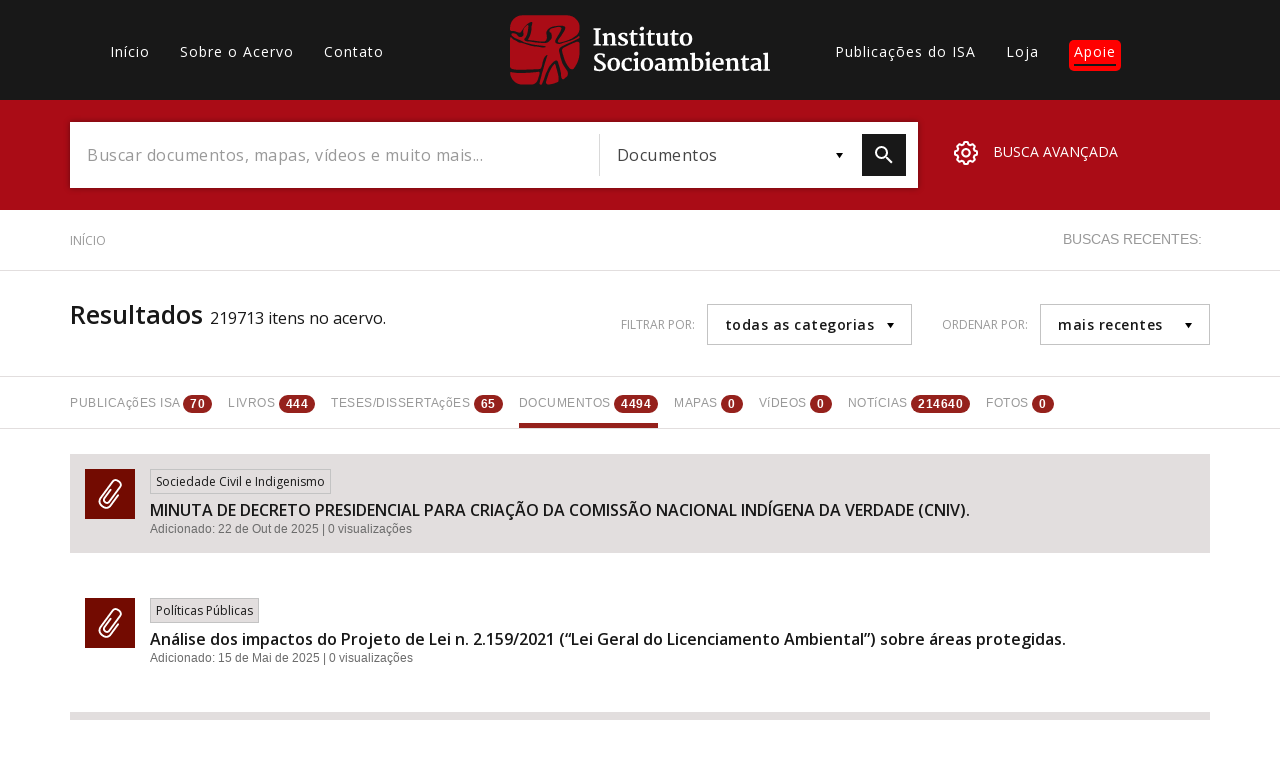

--- FILE ---
content_type: text/html; charset=UTF-8
request_url: https://acervo.socioambiental.org/adv-search?content_type=documento&field_tid=35120+29+35119+6676+5240+5293+4088+4981+4044+5298+18
body_size: 65364
content:
<!DOCTYPE html>
<html lang="pt-br" dir="ltr" prefix="og: https://ogp.me/ns#">
  <head>
    <meta charset="utf-8" />
<script async src="https://www.googletagmanager.com/gtag/js?id=G-2HVBMMK19V"></script>
<script>window.dataLayer = window.dataLayer || [];function gtag(){dataLayer.push(arguments)};gtag("js", new Date());gtag("set", "developer_id.dMDhkMT", true);gtag("config", "G-2HVBMMK19V", {"groups":"default","page_placeholder":"PLACEHOLDER_page_location","allow_ad_personalization_signals":false});</script>
<link rel="canonical" href="https://acervo.socioambiental.org/adv-search" />
<link rel="icon" href="https://www.socioambiental.org/sites/blog.socioambiental.org/files/favicon.ico" />
<meta name="Generator" content="Drupal 9 (https://www.drupal.org)" />
<meta name="MobileOptimized" content="width" />
<meta name="HandheldFriendly" content="true" />
<meta name="viewport" content="width=device-width, initial-scale=1.0" />
<script>window.a2a_config=window.a2a_config||{};a2a_config.callbacks=[];a2a_config.overlays=[];a2a_config.templates={};a2a_config.templates.email = {
    subject: "Check this out: ${title}",
    body: "Click the link:\n${link}"
};</script>
<style>.a2a_svg { border-radius: 0 !important; }
.addtoany_list {display: flex !important; }
.share {
    margin: 0 1px !important;
    padding: 0 !important;
}</style>

    <title>Resultados | Acervo | ISA</title>
    <link rel="stylesheet" media="all" href="/sites/default/files/css/css_Or8le2DaL3YIeNZmRsof-62sO7EuOi9S7IEgoHk1R68.css" />
<link rel="stylesheet" media="all" href="//fonts.googleapis.com/css?family=Merriweather:300,400,700|Open+Sans:300,400,600" />
<link rel="stylesheet" media="all" href="/sites/default/files/css/css_O779bHTY00VAtdcONntQBpDQqiu6nUzibwCnP5T2n98.css" />

    <script src="/core/assets/vendor/modernizr/modernizr.min.js?v=3.11.7"></script>
<script src="/core/misc/modernizr-additional-tests.js?v=3.11.7"></script>

  </head>
  <body class="path-adv-search">
        <a href="#main-content" class="visually-hidden focusable skip-link">
      Pular para o conteúdo principal
    </a>
    
      <div class="dialog-off-canvas-main-canvas" data-off-canvas-main-canvas>
    <main id="main-content">
    <header id="header">
        <nav class="container">
            <div class="row">
                  <div>
    <nav role="navigation" aria-labelledby="block-acervo-main-menu-menu" id="block-acervo-main-menu" class="block block-menu navigation menu--main col-lg-4 col-md-5 hidden-sm hidden-xs">
                        
    <h2 class="visually-hidden" id="block-acervo-main-menu-menu">Main navigation</h2>
    

                
              <ul class="menu">
                    <li class="menu-item">
        <a href="/index.php/" data-drupal-link-system-path="&lt;front&gt;">Início</a>
              </li>
                <li class="menu-item">
        <a href="/index.php/sobre" data-drupal-link-system-path="sobre">Sobre o Acervo</a>
              </li>
                <li class="menu-item">
        <a href="/index.php/contato" data-drupal-link-system-path="node/216294">Contato</a>
              </li>
        </ul>
  


    </nav>

  </div>

                <div class="col-lg-4 col-md-3 col-xs-3">
                    <a href="/node" class="logo">
                        <?xml version="1.0"?>
<svg xmlns="http://www.w3.org/2000/svg" viewBox="0 0 457 122" alt="Logo Instituto Socioambiental"><path fill="#FFF" d="M146.8 51l3.6-.8V25.8l-3.5-.4v-2.6h12.7v2.6l-3.5.5v24.3l3.7.8v2.2h-13zM162.7 51l2.6-.5V36.3l-2.7-1.7v-1.9l6.4-1.9 1.2.4V34c.5-.5 1.1-.9 1.7-1.2.6-.4 1.3-.7 2-1 .7-.3 1.5-.6 2.2-.8.7-.2 1.5-.3 2.2-.3 1.1 0 2.1.1 3.1.5.8.4 1.5.9 2 1.7.5.9.9 1.8 1.1 2.8.2 1.3.3 2.7.3 4v10.8l2.9.5v2.2h-11.4V51l2.9-.5v-9.9c0-.9 0-1.9-.2-2.8-.1-.7-.3-1.3-.6-1.9-.3-.5-.8-.8-1.3-1-.7-.2-1.4-.3-2.2-.3-.3 0-.6.1-.9.1-.4.1-.7.1-1.1.3-.4.1-.7.3-1.1.4-.4.2-.7.4-1 .6v14.5l2.6.5v2.2h-10.8V51zM190.3 47.1h2.6l1 2.2c.2.2.5.4.8.7l.9.6c.3.2.7.3 1.1.5.4.1.9.2 1.3.2 1.1.1 2.2-.1 3.1-.7.7-.5 1.2-1.4 1.1-2.3 0-.5-.2-.9-.4-1.2-.3-.4-.7-.7-1.2-1-.5-.3-1.1-.6-1.7-.9l-2-.9c-.9-.4-1.7-.8-2.5-1.3-.8-.4-1.5-1-2.1-1.6-.6-.6-1.1-1.3-1.5-2-.4-.8-.6-1.7-.5-2.6 0-.7.1-1.4.4-2 .3-.6.6-1.1 1.1-1.5.5-.5 1-.8 1.5-1.2.6-.3 1.2-.6 1.8-.8.7-.2 1.3-.4 2-.5.6-.1 1.3-.2 1.9-.2.7 0 1.4 0 2.1.1.7.1 1.3.2 2 .3.7.1 1.2.2 1.7.4.4.1.9.3 1.3.5v4.9h-2.7l-1-2.3c-.4-.4-.8-.7-1.3-1-.6-.3-1.2-.5-1.8-.5-.5 0-.9 0-1.4.1-.4.1-.8.2-1.1.4-.3.2-.6.4-.8.8-.2.3-.3.7-.3 1.1 0 .5.1.9.3 1.3.3.4.6.8 1 1.1.4.4.9.7 1.4.9.5.3 1.1.6 1.7.9l2.6 1.2c.8.4 1.6.9 2.3 1.4.7.5 1.3 1.2 1.7 1.9.5.8.7 1.7.7 2.7 0 1.1-.2 2.2-.8 3.1-.5.9-1.2 1.6-2.1 2.1-.9.6-2 1-3.1 1.2-1.2.3-2.5.4-3.7.4-.6 0-1.3 0-1.9-.1-.7-.1-1.3-.2-2-.3-.6-.1-1.3-.3-1.9-.5-.6-.2-1.1-.5-1.7-.8l.1-4.8zM212.3 34.3h-3v-1.9l1.2-.3c.3-.1.7-.2 1-.3.3-.1.5-.2.8-.4.2-.2.5-.4.6-.6.2-.3.4-.5.5-.8.2-.4.4-.7.5-1.2.2-.4.3-.9.5-1.4.2-.5.3-1 .4-1.4h2.7v5.2h6.7v3.1h-6.5v8.3c0 1.6 0 3 .1 4 0 .8.1 1.5.4 2.3.1.4.4.8.7 1.1.4.2.8.3 1.2.3.3 0 .7 0 1-.1.4 0 .7-.1 1.1-.2.3-.1.7-.1 1-.2.2-.1.5-.2.7-.3l.9 2c-.4.4-.8.7-1.2.9-.6.3-1.2.5-1.8.7-.7.2-1.3.4-2 .5-.7.1-1.4.2-2.1.2-.8 0-1.6-.1-2.4-.4-.6-.2-1.2-.6-1.6-1.2-.4-.6-.7-1.3-.9-2-.2-1-.3-2-.3-2.9l-.2-13zM226.7 51l2.9-.5V36.6l-2.6-2.2v-1.6l6.8-2.1 1.3.5v19.3l3 .5v2.2h-11.4V51zm5-24.2c-.4 0-.9-.1-1.3-.2s-.8-.3-1.1-.6c-.3-.3-.6-.6-.8-1-.2-.4-.3-.9-.3-1.3 0-.5.1-1 .4-1.5.2-.5.5-.9.9-1.2.4-.3.8-.6 1.3-.8.5-.2.9-.3 1.4-.3.5 0 1 .1 1.5.2.4.2.7.4 1 .7.3.3.5.6.6 1 .1.4.2.8.2 1.2 0 .5-.1 1.1-.3 1.5-.2.4-.5.8-.9 1.2-.4.3-.8.6-1.3.8-.4.2-.9.3-1.3.3M242.4 34.3h-3v-1.9l1.2-.3c.3-.1.7-.2 1-.3.3-.1.5-.2.8-.4.2-.2.5-.4.6-.6.2-.3.4-.5.5-.8.2-.4.4-.7.5-1.2s.3-.9.5-1.4c.2-.5.3-1 .4-1.4h2.7v5.2h6.7v3.1h-6.5v8.3c0 1.6 0 3 .1 4 0 .8.1 1.5.4 2.3.1.4.3.8.7 1 .4.2.8.3 1.2.3.3 0 .7 0 1-.1.4 0 .7-.1 1.1-.2.3-.1.7-.1 1-.2.2-.1.5-.2.7-.3l.9 2c-.4.4-.8.7-1.2.9-.6.3-1.2.5-1.8.7-.7.2-1.3.4-2 .5-.7.1-1.4.2-2.1.2-.8 0-1.6-.1-2.4-.4-.6-.2-1.2-.6-1.6-1.2-.4-.6-.7-1.3-.9-2-.2-1-.3-2-.3-2.9l-.2-12.9zM258.4 35.3l-1.9-1v-2l6.5-1.5.9.4v13.5c0 .8 0 1.7.1 2.5.1.6.3 1.2.5 1.8.3.4.6.8 1.1 1 .6.2 1.2.4 1.8.3.5 0 .9-.1 1.3-.2s.8-.2 1.2-.4c.3-.1.7-.3 1-.5.3-.1.5-.3.7-.5V35.5l-2.5-1.1v-2.2l7.1-1.5.9.3v20h2.3v1.8c-.3.2-.6.3-.9.4l-1.2.3c-.4.1-.9.2-1.4.2-.5.1-.9.1-1.4.1-.6 0-1.2-.1-1.8-.5-.5-.3-.8-.9-.7-1.5v-1.1c-.4.5-.9.9-1.5 1.2-.6.4-1.2.7-1.8.9l-1.8.6c-.6.1-1.1.2-1.7.2-1.2 0-2.4-.2-3.5-.6-.9-.3-1.6-.9-2.1-1.7-.5-.8-.9-1.8-1.1-2.7-.2-1.2-.3-2.5-.3-3.7l.2-9.6zM284.2 34.3h-3v-1.9l1.2-.3c.3-.1.7-.2 1-.3.3-.1.5-.2.8-.4.2-.2.5-.4.6-.6.2-.3.4-.5.5-.8.2-.4.4-.7.5-1.2s.3-.9.5-1.4c.2-.5.3-1 .4-1.4h2.7v5.2h6.7v3.1h-6.5v8.3c0 1.6 0 3 .1 4 0 .8.1 1.5.4 2.3.1.4.4.8.7 1.1.4.2.8.3 1.2.3.3 0 .7 0 1-.1.4 0 .7-.1 1-.2.3-.1.7-.1 1-.2.2-.1.5-.2.7-.3l.9 2c-.4.4-.8.7-1.2.9-.6.3-1.2.5-1.8.7-.7.2-1.3.4-2 .5-.7.1-1.4.2-2.1.2-.8 0-1.6-.1-2.4-.4-.6-.2-1.2-.6-1.6-1.2-.4-.6-.7-1.3-.9-2-.2-1-.3-2-.3-2.9l-.1-13zM298.4 42.1c0-1.7.3-3.4 1-5 1.1-2.7 3.4-4.7 6.1-5.7 1.4-.5 2.8-.7 4.2-.8 1.6 0 3.1.2 4.6.8 1.3.5 2.4 1.2 3.3 2.2.9 1 1.6 2.2 2 3.5.5 1.5.7 3.1.7 4.7 0 1.7-.3 3.5-.9 5.1-.6 1.4-1.4 2.7-2.5 3.7-1 1-2.2 1.8-3.6 2.3-1.4.5-2.8.8-4.3.8-1.7 0-3.4-.3-5-.9-1.3-.6-2.5-1.4-3.4-2.5-.9-1.1-1.5-2.4-1.8-3.7-.2-1.5-.4-3-.4-4.5m11.1 9c.9 0 1.8-.2 2.5-.7.7-.5 1.2-1.2 1.5-2 .4-.9.7-1.9.8-2.9.2-1.2.2-2.3.2-3.5 0-1.1-.1-2.2-.2-3.2s-.4-1.9-.8-2.8c-.3-.8-.9-1.5-1.5-2-.7-.5-1.5-.8-2.4-.8-.9 0-1.8.2-2.5.7-.7.5-1.2 1.1-1.6 1.8-.4.9-.7 1.8-.9 2.7-.2 1.1-.3 2.2-.2 3.3 0 .7 0 1.4.1 2.1.1.7.2 1.4.4 2.2.2.7.4 1.4.6 2 .3.6.6 1.2 1 1.7s.8.9 1.3 1.1c.5.2 1.1.4 1.7.3M148.1 88.9h2.4l1.6 4.4c.4.4.8.7 1.2 1 .5.3 1 .5 1.5.6.5.1 1.1.2 1.6.3.6 0 1.1.1 1.6.1.6 0 1.2-.1 1.8-.2.6-.2 1.2-.4 1.7-.8s.9-.9 1.2-1.5c.3-.7.5-1.4.5-2.2 0-.7-.2-1.4-.6-2-.4-.7-1-1.2-1.6-1.7-.7-.6-1.5-1.1-2.3-1.5l-2.7-1.5c-.9-.5-1.9-1.1-2.9-1.7-.9-.6-1.8-1.2-2.6-2-.7-.7-1.4-1.5-1.8-2.4-.5-.9-.7-2-.7-3 0-.8.1-1.7.4-2.5.3-.7.7-1.4 1.1-2 .5-.6 1.1-1.1 1.7-1.6.7-.4 1.4-.8 2.1-1.1.7-.3 1.5-.5 2.3-.7.8-.1 1.6-.2 2.4-.2 1 0 2 0 2.9.2.9.1 1.8.2 2.6.4.7.1 1.3.3 2 .5.4.1.8.3 1.2.5v6h-2.6l-1.7-4c-.2-.2-.4-.3-.6-.4-.3-.1-.7-.3-1-.3-.4-.1-.8-.2-1.2-.2-.4-.1-.9-.1-1.3-.1-.6 0-1.1.1-1.7.2-.6.1-1.1.3-1.6.7-.5.3-.9.8-1.2 1.3-.3.6-.5 1.2-.5 1.9s.2 1.4.5 2c.4.6.8 1.2 1.3 1.7.6.6 1.3 1.1 1.9 1.5.7.5 1.5.9 2.3 1.3l2.2 1.2c.7.4 1.5.8 2.1 1.3.7.4 1.3.9 1.9 1.4.6.5 1.1 1 1.6 1.6.4.6.8 1.2 1.1 1.9.3.7.4 1.5.4 2.3 0 1.3-.3 2.5-.8 3.6s-1.3 2-2.3 2.7c-1 .8-2.2 1.3-3.5 1.7-1.5.4-3 .6-4.5.6-.9 0-1.9-.1-2.9-.2s-1.9-.2-2.8-.4c-.9-.2-1.7-.3-2.4-.6-.6-.2-1.1-.4-1.7-.7l.4-7.4zM171.3 86.2c0-1.7.3-3.4 1-5 1.1-2.7 3.4-4.7 6.1-5.7 1.4-.5 2.8-.7 4.2-.8 1.6 0 3.1.2 4.6.8 1.3.5 2.4 1.2 3.3 2.2.9 1 1.6 2.2 2.1 3.5.5 1.5.7 3.1.7 4.7 0 1.7-.3 3.5-.9 5.1-.6 1.4-1.4 2.7-2.4 3.7s-2.2 1.8-3.6 2.3c-1.4.5-2.8.8-4.3.8-1.7 0-3.4-.3-5-.9-1.3-.6-2.5-1.4-3.4-2.5-.9-1.1-1.5-2.4-1.9-3.7-.3-1.5-.5-3-.5-4.5m11 9.1c.9 0 1.8-.2 2.5-.7.7-.5 1.2-1.2 1.6-2 .4-.9.7-1.9.8-2.9.2-1.2.2-2.3.2-3.5 0-1.1-.1-2.2-.2-3.2s-.4-1.9-.8-2.8c-.3-.8-.9-1.5-1.5-2-.7-.5-1.5-.8-2.4-.8-.9 0-1.7.2-2.5.7-.7.5-1.2 1.1-1.6 1.8-.4.9-.7 1.8-.9 2.7-.2 1.1-.3 2.2-.2 3.3 0 .7 0 1.4.1 2.1.1.7.2 1.4.4 2.2.2.7.4 1.4.6 2 .3.6.6 1.2 1 1.7s.8.9 1.3 1.1c.5.2 1.1.3 1.6.3M195.8 87c0-1.7.3-3.4.9-5 .6-1.4 1.4-2.7 2.5-3.8 1-1 2.3-1.9 3.7-2.4 1.4-.6 3-.9 4.6-1h1.9c.7 0 1.3.1 1.9.2.5.1 1.1.2 1.6.3.4.1.8.2 1.1.4v5.6h-2.8l-1.3-3.2c-.4-.3-.9-.5-1.4-.5-.5-.1-1-.1-1.5-.1-.7 0-1.5.2-2.1.5-.7.3-1.3.8-1.7 1.4-.5.7-.9 1.5-1.2 2.4-.3 1.1-.5 2.2-.5 3.3-.1 1.4.1 2.9.5 4.3.3 1.1.8 2 1.5 2.9.6.8 1.3 1.4 2.2 1.7.8.3 1.7.5 2.5.5.6 0 1.1 0 1.7-.1.5-.1 1.1-.2 1.6-.3.5-.1.9-.2 1.4-.4.4-.1.7-.3 1-.5l.9 2.2c-.5.4-1.1.8-1.7 1.1-.6.3-1.3.6-2 .8-.8.2-1.6.4-2.4.5-.8.1-1.7.2-2.6.2-1.5 0-3-.2-4.4-.8-1.2-.5-2.3-1.3-3.2-2.3-.9-1-1.6-2.2-2-3.4-.5-1.6-.7-3-.7-4.5M216.6 95.2l2.9-.5V80.8l-2.6-2.2V77l6.8-2.1 1.3.4v19.3l3 .5v2.2h-11.5v-2.1zm5-24.2c-.4 0-.9-.1-1.3-.2s-.8-.3-1.1-.6c-.3-.3-.6-.6-.8-1-.2-.4-.3-.9-.3-1.3 0-.5.1-1 .4-1.5.2-.5.5-.9.9-1.2.4-.3.8-.6 1.3-.8.5-.2.9-.3 1.4-.3.5 0 1 .1 1.5.2.4.2.7.4 1 .7.3.3.5.6.6 1 .1.4.2.8.2 1.2 0 .5-.1 1.1-.3 1.5-.2.4-.5.8-.9 1.2-.4.3-.8.6-1.3.8-.3.2-.8.3-1.3.3M229.8 86.2c0-1.7.3-3.4 1-5 1.1-2.7 3.4-4.7 6.1-5.7 1.4-.5 2.8-.7 4.2-.8 1.6 0 3.1.2 4.6.8 1.3.5 2.4 1.3 3.3 2.2.9 1 1.6 2.2 2.1 3.5.5 1.5.7 3.1.7 4.7 0 1.7-.3 3.5-.9 5.1-.6 1.4-1.4 2.7-2.4 3.7s-2.2 1.8-3.6 2.3c-1.4.5-2.8.8-4.3.8-1.7 0-3.4-.3-5-.9-1.3-.6-2.5-1.4-3.4-2.5-.9-1.1-1.5-2.4-1.9-3.7-.4-1.5-.6-3-.5-4.5m11 9.1c.9 0 1.8-.2 2.5-.7.7-.5 1.2-1.2 1.6-2 .4-.9.7-1.9.8-2.9.2-1.2.2-2.3.2-3.5 0-1.1-.1-2.2-.2-3.2s-.4-1.9-.8-2.8c-.3-.8-.9-1.5-1.5-2-.7-.5-1.5-.8-2.4-.8-.9 0-1.8.2-2.5.7-.7.5-1.2 1.1-1.6 1.8-.4.9-.7 1.8-.9 2.7-.2 1.1-.3 2.2-.2 3.3 0 .7 0 1.4.1 2.1.1.7.2 1.4.4 2.2.2.7.4 1.4.6 2 .3.6.6 1.2 1 1.7s.8.9 1.3 1.1c.4.2 1 .3 1.6.3M254.6 90.3c.1-.8.5-1.6 1-2.2.5-.7 1.2-1.2 1.9-1.7.8-.5 1.6-.9 2.4-1.2.9-.3 1.8-.6 2.7-.8.9-.2 1.7-.3 2.6-.4.8-.1 1.6-.1 2.2-.1v-.7c0-.9-.1-1.7-.3-2.5-.2-.6-.5-1.1-1-1.5-.4-.4-.9-.6-1.5-.8-.6-.1-1.3-.2-1.9-.2-.6 0-1.3.1-1.9.2-.6.1-1.2.2-1.7.4-.5.1-1 .3-1.5.5-.4.2-.8.4-1.1.5l-1-2.5c.4-.3.9-.6 1.4-.8.7-.3 1.4-.6 2.1-.8.9-.2 1.7-.4 2.6-.6 1-.1 1.9-.2 2.9-.2 1.1 0 2.2.1 3.3.3 1 .2 1.9.6 2.7 1.2.8.6 1.4 1.4 1.8 2.3.5 1.2.7 2.5.6 3.8v12.6h2.5v1.7c-.3.2-.6.4-1 .5-.4.1-.8.2-1.1.3-.4.1-.8.1-1.2.2h-1.2c-.3 0-.6 0-.9-.1-.3 0-.7-.1-1-.3-.3-.2-.6-.4-.8-.7-.2-.3-.4-.8-.3-1.2v-.2c-.7.7-1.6 1.3-2.5 1.7-1.1.5-2.3.7-3.6.7-1.2 0-2.5-.2-3.6-.6-.9-.4-1.8-.9-2.4-1.7-.6-.7-1-1.5-1.2-2.4-.2-.9-.2-1.8 0-2.7m5.5.6c-.1 1.1.3 2.2 1.1 3 1 .6 2.1.9 3.3.7.5 0 1.1-.2 1.5-.5.4-.2.9-.5 1.3-.8v-3.4-3.4c-.5 0-1 0-1.5.1s-1.1.1-1.6.3c-.5.1-1 .3-1.5.5s-.9.5-1.3.8c-.4.3-.7.7-.9 1.2-.3.5-.5 1-.4 1.5M277.4 95.2l2.5-.5V80.5l-2.7-1.7v-1.9l6.4-1.9 1.2.4v2.8l1.5-1.2c.6-.4 1.2-.7 1.9-1 .6-.3 1.3-.5 2-.7.7-.2 1.4-.3 2.1-.3.7 0 1.3 0 2 .1.6.1 1.2.2 1.7.5 1.1.5 2 1.3 2.4 2.4.5-.4 1-.8 1.5-1.1 1.2-.7 2.5-1.3 3.8-1.6.7-.2 1.4-.3 2.2-.3 1.1 0 2.2.1 3.2.6.9.4 1.6 1 2.2 1.7.6.9 1 1.9 1.2 2.9.3 1.3.5 2.7.5 4.1v10.4l3 .5v2.2h-11v-2.2l2.5-.5v-9.6c0-1-.1-2.1-.2-3.1-.1-.7-.3-1.4-.7-2-.3-.5-.8-.8-1.3-1-.7-.2-1.4-.3-2.1-.3-.7 0-1.4.2-2 .4-.7.2-1.3.5-1.9.9.1.5.2 1 .2 1.6.1.6.1 1.4.1 2.3v10.8l2.9.5v2.2H291v-2.2l2.9-.5v-9.8c0-1-.1-2.1-.2-3.1-.1-.7-.4-1.3-.8-1.9-.4-.5-.9-.8-1.4-1-.7-.2-1.4-.2-2.1-.2-.3 0-.6.1-.9.2-.3.1-.7.2-1 .3-.3.1-.7.3-1 .4l-.9.6v14.4l2.7.5v2.2h-10.8v-2.1zM319.4 69.6l-2.9-.9v-2.3l7.5-.8 1 .3v10.7c.7-.5 1.5-.9 2.4-1.2 1.1-.4 2.2-.5 3.3-.5 1.2 0 2.3.2 3.4.6 1.1.4 2.1 1 3 1.8.9.9 1.6 2.1 2.1 3.3.6 1.6.8 3.3.8 5 0 1.6-.3 3.2-.9 4.7-.5 1.5-1.4 2.8-2.4 4-1.1 1.1-2.3 2.1-3.7 2.7-1.5.7-3.2 1-4.9 1-1 0-2-.1-2.9-.2-1-.1-1.9-.2-2.6-.4-.7-.1-1.3-.3-2-.5-.4-.1-.7-.3-1-.5l-.2-26.8zm5.6 24.2c.3.5.7.9 1.2 1.1.8.4 1.6.5 2.5.5.7 0 1.4-.2 2-.5.7-.4 1.3-.9 1.8-1.5.6-.9 1-1.8 1.3-2.8.4-1.4.6-2.9.6-4.3.1-1.3-.1-2.5-.5-3.8-.3-.9-.7-1.8-1.4-2.6-1-1.2-2.4-2-4-2-.7 0-1.4.1-2.1.3-.5.2-.9.3-1.4.6v15zM342.6 95.2l3-.5V80.8l-2.6-2.2V77l6.8-2.1 1.3.4v19.3l3 .5v2.2h-11.5v-2.1zm5-24.2c-.4 0-.9-.1-1.3-.2s-.8-.3-1.1-.6c-.3-.3-.6-.6-.8-1-.2-.4-.3-.9-.3-1.3 0-.5.1-1 .4-1.5.2-.5.5-.9.9-1.2.4-.3.8-.6 1.3-.8.5-.2.9-.3 1.4-.3.5 0 1 .1 1.5.2.4.2.7.4 1 .7.3.3.5.6.6 1 .1.4.2.8.2 1.2 0 .5-.1 1.1-.3 1.5-.2.4-.5.8-.9 1.2-.4.3-.8.6-1.3.8-.4.2-.9.3-1.3.3M355.7 86.8c0-1.6.3-3.2.8-4.7 1-2.8 3.2-5.1 5.9-6.3 1.5-.7 3.1-1 4.8-1 1.2 0 2.5.2 3.7.6 2 .7 3.6 2.2 4.2 4.2.4 1.1.6 2.3.6 3.4 0 .7 0 1.4-.1 2.2-.1.6-.1 1.2-.2 1.7h-14.1v.2c0 1.2.3 2.3.7 3.4.3.9.8 1.6 1.5 2.3.6.6 1.3 1 2.1 1.3.8.3 1.7.4 2.5.4.5 0 1 0 1.5-.1s1.1-.1 1.6-.2 1-.2 1.5-.4c.5-.1.9-.3 1.4-.6l.9 2.1c-.5.4-1.1.7-1.7 1-.7.3-1.4.6-2.2.8-.8.2-1.6.4-2.5.5-.9.1-1.7.2-2.6.2-1.5 0-3.1-.3-4.5-.8-1.3-.5-2.4-1.2-3.3-2.2-.9-1-1.6-2.2-2-3.5-.3-1.4-.5-3-.5-4.5m14.5-2.8c0-.6.1-1.1.1-1.8 0-.6 0-1.2-.1-1.8-.1-.5-.2-1.1-.5-1.6-.2-.5-.6-.9-1-1.2-.3-.2-.6-.3-1-.4-.4-.1-.8-.2-1.3-.2-.7 0-1.4.2-2 .5-.6.4-1.1.9-1.4 1.5-.4.7-.8 1.4-1 2.2-.2.9-.4 1.8-.5 2.7l8.7.1zM379 95.2l2.5-.4V80.5l-2.7-1.7v-1.9l6.4-1.9 1.2.4v2.8c.5-.5 1.1-.9 1.7-1.2.6-.4 1.3-.7 2-1 .7-.3 1.4-.5 2.2-.7.7-.2 1.5-.3 2.2-.3 1.1 0 2.1.1 3.1.5.8.4 1.5.9 2 1.7.6.9.9 1.8 1.1 2.8.2 1.3.3 2.7.3 4v10.7l2.9.5v2.2h-11.4v-2.2l2.9-.5v-9.9c0-.9 0-1.9-.2-2.8-.1-.7-.3-1.3-.6-1.9-.3-.5-.8-.8-1.3-1-.7-.2-1.4-.3-2.2-.3-.3 0-.6.1-.9.1-.4.1-.7.1-1 .3-.4.1-.7.3-1.1.4-.4.2-.7.4-1 .6v14.5l2.6.5v2.2H379v-2.2zM408.4 78.5h-3v-1.9l1.2-.3c.3-.1.7-.2 1-.3.3-.1.5-.2.8-.4.2-.2.5-.4.6-.7.2-.3.4-.5.5-.8.2-.4.4-.7.5-1.2s.3-.9.5-1.4c.2-.5.3-1 .4-1.4h2.7v5.2h6.7v3.1h-6.5v8.3c0 1.6 0 3 .1 4 0 .8.1 1.5.4 2.3.1.4.4.8.7 1.1.4.2.8.3 1.2.3.3 0 .7 0 1-.1.4 0 .7-.1 1-.2.3-.1.7-.1 1-.2.2-.1.5-.2.7-.3l.9 2c-.4.4-.8.7-1.2.9-.6.3-1.2.5-1.8.7-.7.2-1.3.4-2 .5-.7.1-1.4.2-2.1.2-.8 0-1.6-.1-2.4-.4-.6-.2-1.2-.6-1.6-1.2-.4-.6-.7-1.3-.9-2-.2-1-.3-2-.3-2.9l-.1-12.9zM422.9 90.3c.1-.8.5-1.6 1-2.2.5-.7 1.2-1.2 1.9-1.7.8-.5 1.6-.9 2.4-1.2.9-.3 1.8-.6 2.7-.8.9-.2 1.7-.3 2.6-.4.8-.1 1.6-.1 2.2-.1v-.7c0-.9-.1-1.7-.3-2.5-.2-.6-.5-1.1-1-1.5-.4-.4-.9-.6-1.5-.8-.6-.1-1.3-.2-1.9-.2-.6 0-1.3.1-1.9.2-.6.1-1.2.2-1.7.4-.5.1-1 .3-1.5.5-.4.2-.8.4-1.1.5l-1.1-2.5c.4-.3.9-.6 1.4-.8.7-.3 1.4-.6 2.1-.8.9-.2 1.7-.4 2.6-.6 1-.1 1.9-.2 2.9-.2 1.1 0 2.2.1 3.3.3 1 .2 1.9.6 2.7 1.2.8.6 1.4 1.4 1.8 2.3.5 1.2.7 2.5.6 3.8v12.6h2.5v1.7c-.3.2-.6.4-1 .5-.4.1-.8.2-1.1.3-.4.1-.8.1-1.2.2h-1.2c-.3 0-.6 0-.9-.1-.3 0-.7-.1-1-.3-.3-.2-.6-.4-.8-.7-.2-.3-.4-.8-.3-1.2v-.2c-.7.7-1.6 1.3-2.5 1.7-1.1.5-2.3.7-3.6.7-1.2 0-2.5-.2-3.6-.6-.9-.4-1.8-.9-2.4-1.7-.6-.7-.9-1.5-1.1-2.4-.1-.8-.1-1.8 0-2.7m5.6.7c-.1 1.1.3 2.2 1.1 3 1 .6 2.1.9 3.3.7.5 0 1.1-.2 1.5-.5.4-.2.9-.5 1.3-.8V90v-3.4c-.5 0-1 0-1.5.1s-1.1.1-1.6.3c-.5.1-1 .3-1.5.5s-.9.5-1.3.8c-.4.3-.7.7-.9 1.2-.3.4-.4 1-.4 1.5M445.2 95.2l2.7-.5V69.6l-2.8-.9v-2.3l7.4-.9 1 .4v28.7l3.5.6v2.2h-11.8z"/><path fill="#AA0C16" d="M21.8.1C9.7-.3-.8 11 .2 23c-.6 1.2-.2 5.8 4.4 4.6 5.5-1 13.2 7.1 15.8 0 4.4-6.3 9.1-13.6 16.9-15.9 4.9-.2-.7 7.2.7 10.5-.3 6.4-2 12.6-5 18.2-5.5 4.4 7.4 3.3 10.1 4.3 5.9 1 12 2 17.9 1.2 5.6-2.7 3.8-10 2.8-14.8.5-6.4 7.3-10.6 13.2-11.6 6.5-.7 13.6-2.9 19.7.5 2 5.9-3.7 10.2-6 15-1.4 3.5-11 11.4-4.2 13.2 7.7-1.5 15.1-3.9 22.1-7.2 4.2-3.2 8.2-5 10.2-7.5 1.8-2.4 2.9-5.2 3.3-8.1 0-7.2.8-10.7-4.2-16.8-4.7-6.7-13.2-9.2-21.1-8.6h-75zm10 16.4c-5.1 2.6-10.3 8.7-8.2 14.8 2 6.7-6.6 9.5-10.2 4.4-1.6-4.9-15.4-6.4-9.6.6 4.6 5 12.4 6 17.5 9.1 3.7 3.6 11.1 3.3 16.1 5.4 7.2 1.7 14.7 2 22 3.1 3.4.4 5.5 1.9.8 2.6-4.8 1-10.8-2.3-16.3-1.5-8.3-1.2-16.1-4.5-24-6.8-5.1 1-6.4-2.7-11-4.4-2.7-.5-5.3-3.3-6.9-5.3-1-.7-1.8.9-1.8 2.3v48.9c-.2 1-.3 1.7 1.3 3.3C3 94.9 12 96.1 17.6 95.7c11.7.2 23.4-.7 35.2-1.2 4.1-2.6 3.3-10.5 5.7-15.1.3-3.8 4.9-10.5 7.4-9.5-1.7 5.2-3.4 10.8-5.1 16.2-1.7 5.7-2.9 11.6-4.9 17.1-.9 5.5-2.3 7.7-3.3 13.2.2.5-1.8 3.7.3 5.3 2 .8 3.5-.1 3.8-2.3 2.8-5.6 4.5-11.5 6.5-17.4 3-5.3 4.6-11.9 9.3-16 3.3-3.6 10.4-11.7 12.2-2.5 2.1 6.1 3.8 12.3 5 18.7-.6 4.5 1.2 14.7 6.7 8.4 1.6-1.8 7.3-3.6 4.7-12.1-3.9-6.3-9.2-11.9-10.7-19.4-1.9-5.1-2.6-10.6-4.1-15.8-1.8-7 7.5-9.7 12.3-12.3 7.7-3.1 15.1-6.8 22.5-10.6 2.4-1.1.8-6.5-2-2.3-7.9 5.8-17.6 7.9-26.8 10.6-4.6 3.2-16.2 2-12.1-5.7 3.2-6.7 8.2-12.5 10.4-19.6-1.5-6.2-11.2-1.3-15.8-.8-4.4.7-8.6 6.2-2.5 8.3 1.5 4.3 2.4 10.7-2.3 13.2-2.9 5.9-11 4.7-16.6 4.3-6-.2-12-.9-17.9-2.2-4.9.4-15-1.4-7.9-7.3 3.8-5.8 4-13 4.8-19.7-.4-.4.3-2.6-.6-2.7zm85.8 29.8c-8.6 3.1-14.9 6.5-23.1 10.5-6.2 3.8-1.1 11.1-.1 16.4 1.8 7.3 5.3 14 10.2 19.7 2.1 2.4 6.2 2.3 7.3 1.1 8.4-11.5 11-21.3 10.3-35.3v-8.1c.5-3.1-2.1-4.3-4.6-4.3M78.5 85.1c-4.9 4.8-8 11.4-10.7 17.6-.9 3.3-1.9 6.5-3.1 9.6-.9 2.4-.5 2.4-1.4 4.8-.5.8.2 4.5 3.7 4.6 6.3-.3 10-1.6 15.7-3.9 1.8-.5 2.3-1.2 2.6-2.9.9-6.8-1.5-13.7-3.3-20.2-1.5-2.8-.9-7.9-3.5-9.6zM.3 102.5c1.1 9.4 8.6 17.8 18.2 19 8 .5 12 .3 20 .3 3.7-.1 8-3.5 9.1-5.7 1.9-4 2-5.6 3.4-9.8 1.2-3.5 2.7-8.6-3.2-6.6-14.8 1.4-29.4 3-44.2.6-1.2-.8-3.8-1.5-3.3 2.2"/></svg>

                    </a>
                </div>
                <div class="hidden-sm hidden-xs">
                                  <div>
    <nav role="navigation" aria-labelledby="block-menusecundario-menu" id="block-menusecundario">
            
  <h2 class="visually-hidden" id="block-menusecundario-menu">Menu secundário</h2>
  

        
              <ul class="menu">
                    <li class="menu-item menu-item--active-trail">
        <a href="/adv-search?content_type=publicacoes_isa" title="Material produzido e editado pelo ISA." data-drupal-link-query="{&quot;content_type&quot;:&quot;publicacoes_isa&quot;}" data-drupal-link-system-path="adv-search">Publicações do ISA</a>
              </li>
                <li class="menu-item">
        <a href="https://loja.socioambiental.org/" title="Compre livros, camisetas, produtos da floresta e outros itens comercializados em nossa loja virtual!">Loja</a>
              </li>
                <li class="menu-item">
        <a href="https://apoie.socioambiental.org/" title="Com apenas R$30 por mês você já dá suporte aos diversos programas e projetos.">Apoie</a>
              </li>
        </ul>
  


  </nav>

  </div>

                		</div>
                
                <a class="mobile hidden-md hidden-lg menu-trigger" href="#menu-mobile">
                    <?xml version="1.0"?>
<svg xmlns="http://www.w3.org/2000/svg" width="24" height="24" viewBox="0 0 24 24" alt="Menu icon"><path d="M3 6h18v2H3V6m0 5h18v2H3v-2m0 5h18v2H3v-2z"/></svg>

                </a>
            </div>
        </nav>
    </header>

        
      <div>
    <section id="search">
    <form class="container" 
        id="advanced-search-form" 
        action="/adv-search" 
        method="GET">
        <input data-drupal-selector="edit-advanced-search-form" type="hidden" name="form_id" value="advanced_search_form" class="form-control" />

        
        <input autocomplete="off" data-drupal-selector="form-hclex77erfyxmsfgclew4gfauok-yilh3oacd6amvjg" type="hidden" name="form_build_id" value="form-HClEX77eRfYxmsfGCleW4gfauoK-yiLH3OacD6aMVJg" class="form-control" />

    
        <div class="row">
            <div class="col-md-9 col-sm-12">
                <div class="flex search">
                    <div class="main">
                        <div class="js-form-item form-item js-form-type-textfield form-item-search-term js-form-item-search-term form-no-label">
        <input placeholder="Buscar documentos, mapas, vídeos e muito mais..." class="typeahead form-text form-control" maxlength="500" data-drupal-selector="edit-search-term" type="text" id="edit-search-term" name="search_term" value="" size="60" />

        </div>

                        <span class="clear">
                            <?xml version="1.0"?>
<svg xmlns="http://www.w3.org/2000/svg" width="24" height="24" viewBox="0 0 24 24" alt="Clear icon"><path d="M19 6.41L17.59 5 12 10.59 6.41 5 5 6.41 10.59 12 5 17.59 6.41 19 12 13.41 17.59 19 19 17.59 13.41 12 19 6.41z"/></svg>

                        </span>
                    </div>

                    <div class="js-form-item form-item js-form-type-select form-item-content-type js-form-item-content-type form-no-label">
        <select class="chosen-select search-category form-select contact-type" data-placeholder="Categoria" data-drupal-selector="edit-content-type" id="edit-content-type" name="content_type" size="6"><option value="all">Todo o Acervo</option><option value="publicacoes_isa">Publicações do ISA</option><option value="book">Livros</option><option value="theses_essays">Teses/Dissertações</option><option value="documento" selected="selected">Documentos</option><option value="mapas_e_cartas_topograficas">Mapas e cartas topográficas</option><option value="videos">Vídeos</option><option value="noticias">Notícias</option><option value="photos">Fotos</option></select>
        </div>

                    <button><?xml version="1.0"?>
<svg xmlns="http://www.w3.org/2000/svg" width="24" height="24" viewBox="0 0 24 24" alt="Lupa icon"><path d="M9.5 3A6.5 6.5 0 0 1 16 9.5c0 1.61-.59 3.09-1.56 4.23l.27.27h.79l5 5-1.5 1.5-5-5v-.79l-.27-.27A6.516 6.516 0 0 1 9.5 16 6.5 6.5 0 0 1 3 9.5 6.5 6.5 0 0 1 9.5 3m0 2C7 5 5 7 5 9.5S7 14 9.5 14 14 12 14 9.5 12 5 9.5 5z"/></svg>
</button>
                </div>
            </div>
            <div class="col-md-3 hidden-sm hidden-xs">
                <button class="advanced" type="button">
                    <?xml version="1.0"?>
<svg xmlns="http://www.w3.org/2000/svg" id="Capa_1" viewBox="0 0 174.248 174.248" alt="search icon"><path d="M173.145 73.91a7.46 7.46 0 0 0-4.881-5.912l-13.727-4.881a71.305 71.305 0 0 0-2.754-6.699l6.247-13.146a7.471 7.471 0 0 0-.729-7.628 87.29 87.29 0 0 0-18.698-18.693 7.455 7.455 0 0 0-7.625-.724l-13.138 6.242a71.168 71.168 0 0 0-6.704-2.752l-4.883-13.729a7.463 7.463 0 0 0-5.9-4.876c-9.65-1.483-16.792-1.483-26.457 0a7.467 7.467 0 0 0-5.9 4.876l-4.883 13.729a70.912 70.912 0 0 0-6.702 2.752l-13.143-6.242a7.457 7.457 0 0 0-7.623.724 87.29 87.29 0 0 0-18.698 18.693 7.469 7.469 0 0 0-.729 7.628l6.247 13.146a71.512 71.512 0 0 0-2.754 6.699L5.982 68.003a7.465 7.465 0 0 0-4.879 5.907C.354 78.83.004 83.025.004 87.129c0 4.098.35 8.299 1.099 13.219a7.46 7.46 0 0 0 4.881 5.912l13.727 4.881a72.314 72.314 0 0 0 2.754 6.704l-6.247 13.141a7.465 7.465 0 0 0 .727 7.623 87.3 87.3 0 0 0 18.7 18.698 7.444 7.444 0 0 0 7.625.724l13.138-6.242a71.168 71.168 0 0 0 6.704 2.752l4.883 13.729a7.463 7.463 0 0 0 5.9 4.876c4.828.744 9.154 1.104 13.228 1.104s8.401-.36 13.228-1.104a7.464 7.464 0 0 0 5.9-4.876l4.883-13.729a71.168 71.168 0 0 0 6.704-2.752l13.138 6.242a7.453 7.453 0 0 0 7.628-.724 87.291 87.291 0 0 0 18.698-18.698 7.465 7.465 0 0 0 .727-7.623l-6.247-13.141a71.51 71.51 0 0 0 2.754-6.704l13.727-4.881a7.458 7.458 0 0 0 4.881-5.912c.749-4.92 1.099-9.12 1.099-13.219s-.349-8.3-1.098-13.219zm-14.196 19.81l-12.878 4.58a7.454 7.454 0 0 0-4.66 4.92c-1.15 3.889-2.664 7.569-4.504 10.943a7.471 7.471 0 0 0-.187 6.777l5.841 12.285a72.102 72.102 0 0 1-9.337 9.334l-12.283-5.834a7.448 7.448 0 0 0-6.775.185c-3.379 1.838-7.061 3.35-10.953 4.502a7.456 7.456 0 0 0-4.917 4.657l-4.582 12.883c-4.677.476-8.503.476-13.18 0l-4.582-12.883a7.469 7.469 0 0 0-4.917-4.657c-3.894-1.152-7.579-2.664-10.953-4.502a7.424 7.424 0 0 0-6.775-.185l-12.283 5.839a72.647 72.647 0 0 1-9.337-9.339l5.841-12.285a7.47 7.47 0 0 0-.187-6.777c-1.835-3.364-3.35-7.049-4.504-10.948a7.462 7.462 0 0 0-4.66-4.915l-12.878-4.58c-.243-2.343-.36-4.502-.36-6.592s.117-4.244.36-6.587l12.881-4.584a7.46 7.46 0 0 0 4.657-4.915c1.152-3.889 2.667-7.574 4.504-10.953a7.46 7.46 0 0 0 .187-6.772l-5.841-12.285a72.583 72.583 0 0 1 9.337-9.339l12.288 5.839c2.151 1.036 4.677.953 6.775-.185 3.372-1.838 7.054-3.35 10.948-4.502a7.467 7.467 0 0 0 4.917-4.657l4.582-12.883c4.633-.481 8.466-.481 13.18 0l4.582 12.883a7.469 7.469 0 0 0 4.917 4.657c3.894 1.152 7.579 2.664 10.953 4.502a7.424 7.424 0 0 0 6.775.185l12.283-5.839a72.583 72.583 0 0 1 9.337 9.339l-5.841 12.285a7.46 7.46 0 0 0 .187 6.772c1.843 3.389 3.357 7.069 4.504 10.948a7.454 7.454 0 0 0 4.66 4.92l12.878 4.58c.243 2.343.36 4.502.36 6.592s-.117 4.248-.36 6.591z"/><path d="M87.124 50.802c-19.062 0-34.571 15.508-34.571 34.571s15.508 34.571 34.571 34.571 34.571-15.508 34.571-34.571-15.509-34.571-34.571-34.571zm0 54.207c-10.827 0-19.636-8.809-19.636-19.636s8.809-19.636 19.636-19.636 19.636 8.809 19.636 19.636-8.809 19.636-19.636 19.636z"/></svg>

                    <span class="hidden-sm hidden-xs">BUSCA AVANÇADA</span>
                </button>
            </div>
        </div>
        <div class="row filters">
            <div class="col-md-3">
                <div class="input-group start-date">
                    <label for="field_data_inicial">Data do Documento</label>
                    <div class="js-form-item form-item js-form-type-textfield form-item-field-data-inicial js-form-item-field-data-inicial form-no-label">
        <input placeholder=" / / " maxlenght="18" data-date-format="dd/mm/yyyy" data-drupal-selector="field-data-inicial" type="text" id="field_data_inicial" name="field_data_inicial" value="" size="60" maxlength="128" class="form-text form-control" />

        </div>

                    <?xml version="1.0"?>
<svg xmlns="http://www.w3.org/2000/svg" width="24" height="24" viewBox="0 0 24 24" alt="calendar icon"><path d="M19 19H5V8h14m-3-7v2H8V1H6v2H5c-1.11 0-2 .89-2 2v14a2 2 0 0 0 2 2h14a2 2 0 0 0 2-2V5a2 2 0 0 0-2-2h-1V1m-1 11h-5v5h5v-5z"/></svg>

                </div>
            </div>
            <div class="col-md-3">
                <div class="input-group end-date">
                    <label for="field_data_final">Até</label>
                    <div class="js-form-item form-item js-form-type-textfield form-item-field-data-final js-form-item-field-data-final form-no-label">
        <input placeholder=" / / " maxlenght="18" data-date-format="dd/mm/yyyy" data-drupal-selector="field-data-final" type="text" id="field_data_final" name="field_data_final" value="" size="60" maxlength="128" class="form-text form-control" />

        </div>

                    <?xml version="1.0"?>
<svg xmlns="http://www.w3.org/2000/svg" width="24" height="24" viewBox="0 0 24 24" alt="calendar icon"><path d="M19 19H5V8h14m-3-7v2H8V1H6v2H5c-1.11 0-2 .89-2 2v14a2 2 0 0 0 2 2h14a2 2 0 0 0 2-2V5a2 2 0 0 0-2-2h-1V1m-1 11h-5v5h5v-5z"/></svg>

                </div>
            </div>
            <div class="col-md-offset-6 col-md-12"></div>
            <div class="col-md-12">
                <div class="row">
                    <div class="col-md-6">
                        <div class="input-group race">
                            <label for="field_povo">Povo Indígena</label>
                            <div class="js-form-item form-item js-form-type-select form-item-field-povo js-form-item-field-povo form-no-label">
        <select class="chosen-select form-select contact-type" data-placeholder="Selecione" data-drupal-selector="field-povo" multiple="multiple" name="field_povo[]" id="field_povo" size="4"><option value="31701">Aikanã</option><option value="31581">Aikewara</option><option value="31643">Akuntsu</option><option value="37967">Akuriyó</option><option value="31761">Amanayé</option><option value="31829">Amondawa</option><option value="31858">Anacé</option><option value="31769">Anambé</option><option value="38281">Anapuru Muypurá</option><option value="31573">Aparai</option><option value="31664">Apiaká</option><option value="31608">Apinayé</option><option value="31609">Apurinã</option><option value="38638">Apyãwa</option><option value="31845">Aranã</option><option value="31731">Arapaso</option><option value="31848">Arapium</option><option value="31606">Arara</option><option value="31861">Arara da Volta Grande do Xingu</option><option value="31820">Arara do Rio Amônia</option><option value="31636">Arara do Rio Branco</option><option value="31628">Arara Shawãdawa</option><option value="31881">Arara Vermelha</option><option value="31611">Araweté</option><option value="31689">Arikapú</option><option value="31686">Aruá</option><option value="31656">Ashaninka</option><option value="31613">Asurini do Tocantins</option><option value="31614">Asurini do Xingu</option><option value="31714">Atikum</option><option value="31648">Avá-Canoeiro</option><option value="31600">Awá Guajá</option><option value="35505">Awá isolados</option><option value="31690">Aweti</option><option value="38604">Aymara</option><option value="38563">Ayoreo</option><option value="31647">Bakairi</option><option value="31712">Balatiponé (Umutina)</option><option value="31767">Banawá</option><option value="31742">Baniwa</option><option value="31743">Bará</option><option value="31750">Barasana</option><option value="31744">Baré</option><option value="31571">Boe (Bororo)</option><option value="31859">Borari</option><option value="31645">Canela Apanyekrá</option><option value="31646">Canela Memortumré</option><option value="35499">Cara Preta</option><option value="38414">Caruma</option><option value="31828">Chamacoco</option><option value="31860">Charrua</option><option value="31811">Chiquitano</option><option value="31597">Cinta larga</option><option value="31758">Dâw</option><option value="31644">Deni</option><option value="31729">Desana</option><option value="31687">Djeoromitxí</option><option value="31653">Enawenê-nawê</option><option value="38293">Fulkaxó</option><option value="31649">Fulni-ô</option><option value="37750">Galibi Ka&#039;lina</option><option value="31582">Galibi Kali&#039;na</option><option value="31633">Galibi-Marworno</option><option value="31871">Gamela</option><option value="35803">Gavião</option><option value="31617">Gavião Akrãtikatêjê</option><option value="31785">Gavião Kykatejê</option><option value="31615">Gavião Parkatêjê</option><option value="31650">Gavião Pykopjê</option><option value="31555">Guajajara</option><option value="31570">Guarani</option><option value="31580">Guarani Kaiowá</option><option value="31569">Guarani Mbya</option><option value="31637">Guarani Ñandeva</option><option value="38286">Guarani Tupi-Guarani</option><option value="31879">Guarasugwe</option><option value="31639">Guató</option><option value="38599">Gueguê do Sangue</option><option value="38553">Hi-merimã</option><option value="31631">Hixkaryana</option><option value="31565">Huni Kuin (Kaxinawá)</option><option value="31760">Hupda</option><option value="31651">Ikolen</option><option value="31703">Ikpeng</option><option value="31746">Ingarikó</option><option value="31598">Iny Karajá</option><option value="31658">Iranxe Manoki</option><option value="36018">Isolado do Igarapé Tapada</option><option value="31878">Isolado do Tanaru</option><option value="31771">Isolados Akurio</option><option value="31562">Isolados Amauaka</option><option value="31865">Isolados Apiaká</option><option value="38245">Isolados Araribóia</option><option value="38496">Isolados Bananeira</option><option value="31749">Isolados Cabeceira do Rio Camanaú</option><option value="38505">Isolados Capot/Nhinore</option><option value="31782">Isolados da cabeceira do Rio Acre</option><option value="36775">Isolados da Ilha do Bananal</option><option value="31805">Isolados da Rebio Guaporé</option><option value="38457">Isolados da Serra da Estrutura</option><option value="38560">Isolados de  Mão de onça</option><option value="37145">Isolados de Mão de onça</option><option value="31799">Isolados do Alto Jutaí</option><option value="37497">Isolados do Alto Rio Humaitá</option><option value="38248">isolados do alto Rio Ipitinga</option><option value="36776">Isolados do Alto Tapajós</option><option value="31775">Isolados do Alto Tarauacá</option><option value="37701">Isolados do Amajari</option><option value="37702">Isolados do Auaris/Fronteira</option><option value="37703">Isolados do Baixo Rio Cauaburis</option><option value="36425">Isolados do Cautário</option><option value="38470">Isolados do Igarapé Alerta</option><option value="38471">Isolados do Igarapé Amburus</option><option value="38623">Isolados do Igarapé Bom Jardim</option><option value="38472">Isolados do Igarapé Cravo</option><option value="38506">Isolados do Igarapé do Natal</option><option value="38473">Isolados do Igarapé Flecheira</option><option value="38474">Isolados do Igarapé Inferno</option><option value="35490">Isolados do Igarapé Ipiaçava</option><option value="38475">Isolados do Igarapé Lambança</option><option value="38476">Isolados do Igarapé Nauá</option><option value="38618">Isolados do Igarapé Papavo</option><option value="38477">Isolados do Igarapé Pedro Lopes</option><option value="38285">Isolados do Igarapé Preto</option><option value="38478">Isolados do Igarapé São José</option><option value="38479">Isolados do Igarapé São Salvador</option><option value="31765">Isolados do Igarapé Tabocal</option><option value="37975">Isolados do Igarapé Tapada</option><option value="38556">Isolados do Igarapé Waranaçu</option><option value="37808">Isolados do Igarapé Xinane</option><option value="37475">Isolados do Iriri Novo</option><option value="31816">Isolados do Itaquaí</option><option value="31868">Isolados do Ituna/Itatá</option><option value="31627">Isolados do Jandiatuba</option><option value="37643">Isolados do Mamoriá Grande</option><option value="38616">Isolados do Médio Jatapu</option><option value="37146">Isolados do Pitinga/Nhamunda-Mapuera</option><option value="38339">Isolados do Pontal</option><option value="38480">Isolados do Rio Bóia/Curuena</option><option value="38617">Isolados do Rio Cachorro/Cachorrinho</option><option value="38555">Isolados do Rio Citaré</option><option value="38481">Isolados do Rio Coari</option><option value="38567">Isolados do Rio Cuniuá</option><option value="38557">Isolados do Rio Cuririari</option><option value="38606">Isolados do Rio dos Peixes</option><option value="38482">Isolados do Rio Esquerdo</option><option value="36777">Isolados do Rio Fresco</option><option value="38456">Isolados do Rio Iquê</option><option value="38483">Isolados do Rio Itaquaí</option><option value="37143">Isolados do Rio Jaminawá</option><option value="37147">Isolados do Rio Kaxpakuru/Igarapé Água Fria</option><option value="38244">Isolados do Rio Maici</option><option value="31849">Isolados do Rio Pardo</option><option value="38484">Isolados do Rio Pedra</option><option value="36022">Isolados do Rio Quixito</option><option value="31774">Isolados do Rio Tapirapé</option><option value="37977">Isolados do Rio Tenente Marques</option><option value="38558">Isolados do Rio Uaupés</option><option value="31846">Isolados do Riozinho do Alto Envira</option><option value="31801">Isolados do São José</option><option value="37144">Isolados dos Igarapés Presídio e Juruti</option><option value="35517">Isolados Hi-Merimã</option><option value="31772">Isolados Ingarune</option><option value="38274">Isolados Kaidjuwa</option><option value="31872">Isolados Kanamari</option><option value="37148">Isolados Karapawyana</option><option value="31764">Isolados Katawixi</option><option value="35518">Isolados Kawahiva do Rio Pardo</option><option value="31777">Isolados Kayapó Pituiaro</option><option value="31778">Isolados Kayapó Pu&#039;ro</option><option value="31866">Isolados Korubo</option><option value="31770">Isolados Marimã</option><option value="37982">Isolados Masko</option><option value="32952">Isolados Mengra Mrari</option><option value="37468">Isolados na Serra da Previdência</option><option value="36909">Isolados na TI Arara do Rio Branco</option><option value="37342">Isolados na TI Aripuanã</option><option value="38559">Isolados na TI Xikrin do Cateté</option><option value="38497">Isolados no Igarapé Oriente</option><option value="38498">Isolados no Igarapé Tiradentes</option><option value="36873">Isolados no norte da TI Zoró</option><option value="37704">Isolados Parawa u</option><option value="36043">Isolados Piripkura</option><option value="36023">Isolados Pirititi</option><option value="37476">Isolados Pu´rô</option><option value="31874">Isolados Sapanahua</option><option value="37705">Isolados Surucucu/Kataroa</option><option value="31724">Isolados Tupi Kawahib</option><option value="31716">Isolados Yakarawakta</option><option value="31836">Isolados Yanomami</option><option value="31610">Jamamadi</option><option value="31875">Jaraqui</option><option value="31641">Jarawara</option><option value="31659">Javaé</option><option value="31807">Jenipapo-Kanindé</option><option value="31815">Jiahui</option><option value="31841">Jiripancó</option><option value="31640">Juma</option><option value="31612">Ka&#039;apor</option><option value="31642">Kadiwéu</option><option value="37035">Kahyana</option><option value="31652">Kaimbé</option><option value="31592">Kaingang</option><option value="31787">Kaixana</option><option value="31692">Kajkwakratxi (Tapayuna)</option><option value="31754">Kalabaça</option><option value="31821">Kalankó</option><option value="31590">Kalapalo</option><option value="31654">Kamaiurá</option><option value="31840">Kamba</option><option value="31700">Kambeba</option><option value="31660">Kambiwá</option><option value="38648">Kampé</option><option value="31585">Kanamari</option><option value="38263">Kanela do Araguaia</option><option value="31723">Kanindé</option><option value="31688">Kanoê</option><option value="31803">Kantaruré</option><option value="31657">Kapinawa</option><option value="31802">Karajá do Norte</option><option value="31586">Karapanã</option><option value="31784">Karapotó</option><option value="31587">Karipuna de Rondônia</option><option value="31632">Karipuna do Amapá</option><option value="31813">Kariri</option><option value="31668">Kariri-Xokó</option><option value="31665">Karitiana</option><option value="31635">Karo</option><option value="31822">Karuazu</option><option value="31830">Kassupá</option><option value="31783">Katuenayana</option><option value="31669">Katukina do Rio Biá</option><option value="31869">Katukina do Rio Biá Kamanawa</option><option value="31566">Katukina Pano</option><option value="31630">Katxuyana</option><option value="36725">Kawahiva Isolado do Rio Muqui</option><option value="31655">Kawaiwete (Kaiabi)</option><option value="31557">Kaxarari</option><option value="31808">Kaxixó</option><option value="31704">Khisêtjê</option><option value="31762">Kinikinau</option><option value="31673">Kiriri</option><option value="31842">Koiupanká</option><option value="31755">Kokama</option><option value="31779">Koripako</option><option value="31556">Korubo</option><option value="31740">Kotiria</option><option value="31667">Krahô</option><option value="31847">Krahô-Kanela</option><option value="31683">Krenak</option><option value="31863">Krenyê</option><option value="38667">Krepynkatejê</option><option value="31638">Krikatí</option><option value="31747">Kubeo</option><option value="31682">Kuikuro</option><option value="31850">Kujubim</option><option value="31629">Kulina</option><option value="31763">Kulina Pano</option><option value="32606">Kumaruara</option><option value="31855">Kuntanawa</option><option value="31730">Kuruaya</option><option value="31814">Kwazá</option><option value="31574">Macuxi</option><option value="31819">Makuna</option><option value="31595">Makurap</option><option value="31722">Manchineri</option><option value="31870">Maraguá</option><option value="31558">Marubo</option><option value="38541">Mashco Isolados do Rio Chandless</option><option value="38608">Mashco Isolados do Rio Envira</option><option value="38609">Mashco Isolados do Rio Iaco</option><option value="38300">Mashko Isolados do Rio Chandless</option><option value="31826">Mashko Isolados do Rio Envira</option><option value="37537">Mashko Isolados do Rio Iaco</option><option value="36116">Massaco Isolados</option><option value="31702">Matipu</option><option value="31564">Matis</option><option value="31832">Matsés</option><option value="31818">Mawayana</option><option value="38280">Maytapu</option><option value="31599">Mebengôkre (Kayapó)</option><option value="31621">Mebengôkre (Kayapó) Gorotire</option><option value="31624">Mebengôkre (Kayapó) Kararaô</option><option value="31623">Mebengôkre (Kayapó) Kôkraimôrô</option><option value="31622">Mebengôkre (Kayapó) Kuben Kran Krên</option><option value="31619">Mebengôkre (Kayapó) Mekrãgnoti</option><option value="31620">Mebengôkre (Kayapó) Metyktire</option><option value="31705">Mehinako</option><option value="31666">Menky Manoki</option><option value="31809">Migueleno</option><option value="31699">Miranha</option><option value="31745">Mirity-tapuya</option><option value="31880">Mukurin</option><option value="31568">Munduruku</option><option value="31554">Mura</option><option value="31757">Nadöb</option><option value="31780">Nahukuá</option><option value="37959">Nahukwá</option><option value="31670">Nambikwara</option><option value="31791">Nambikwara Alakatesu</option><option value="31768">Nambikwara Alantesu</option><option value="31788">Nambikwara Erihitaunsu</option><option value="31804">Nambikwara Hahaintesu</option><option value="31725">Nambikwara Halotesu</option><option value="31833">Nambikwara Hoskokosu</option><option value="31596">Nambikwara Idalamare</option><option value="31853">Nambikwara Ilaklore</option><option value="31794">Nambikwara Kalunhwasu</option><option value="31795">Nambikwara Katitawlu</option><option value="31786">Nambikwara Kithaulu</option><option value="31720">Nambikwara Latundê</option><option value="31671">Nambikwara Mamaindê</option><option value="31812">Nambikwara Manairisu</option><option value="31838">Nambikwara Manduka</option><option value="31733">Nambikwara Negarotê</option><option value="31796">Nambikwara Qualitsu</option><option value="31711">Nambikwara Sabanê</option><option value="31827">Nambikwara Sararé</option><option value="31726">Nambikwara Sawentesu</option><option value="31797">Nambikwara Sayulikisu</option><option value="31839">Nambikwara Tawandê</option><option value="31798">Nambikwara Uaihlatisu</option><option value="31734">Nambikwara Waikisu</option><option value="31727">Nambikwara Wakalitesu</option><option value="31735">Nambikwara Wasusu</option><option value="31856">Naruvotu</option><option value="31824">Nawa</option><option value="31559">Nukini</option><option value="31698">Ofaié</option><option value="31823">Oro Win</option><option value="31589">Palikur</option><option value="31591">Panará</option><option value="31862">Pankaiuká</option><option value="31857">Pankará</option><option value="31707">Pankararé</option><option value="31672">Pankararu</option><option value="31810">Pankaru</option><option value="31593">Parakanã</option><option value="31663">Paresí</option><option value="31694">Parintintin</option><option value="31773">Patamona</option><option value="31662">Pataxó</option><option value="31676">Pataxó Hã-Hã-Hãe</option><option value="31709">Paumari</option><option value="31864">Payayá</option><option value="31844">Pipipã</option><option value="31739">Pira-tapuya</option><option value="31605">Pirahã</option><option value="38240">Piripkura</option><option value="31806">Pitaguary</option><option value="31603">Potiguara</option><option value="31876">Puri</option><option value="31854">Puruborá</option><option value="31561">Puyanawa</option><option value="38605">Quechua</option><option value="31710">Rikbaktsa</option><option value="31684">Sakurabiat</option><option value="31873">Sapará</option><option value="31674">Sateré Mawé</option><option value="31790">Shanenawa</option><option value="31792">Siriano</option><option value="36671">Surucucu/Watho u</option><option value="31579">Surui Paiter</option><option value="31696">Suruwaha</option><option value="35771">Suruwaha</option><option value="31602">Tabajara</option><option value="31835">Tapajó</option><option value="31713">Tapeba</option><option value="31697">Tapirapé</option><option value="31604">Tapuia</option><option value="38603">Tapuya Kariri</option><option value="31737">Tariana</option><option value="31736">Taurepang</option><option value="31625">Tembé</option><option value="31693">Tenharim</option><option value="31717">Terena</option><option value="31584">Ticuna</option><option value="31708">Tikmu&#039;un (Maxakali)</option><option value="31751">Tingui Botó</option><option value="31576">Tiriyó</option><option value="31781">Torá</option><option value="31728">Tremembé</option><option value="31715">Truká</option><option value="31706">Trumai</option><option value="31793">Tsohom-dyapa</option><option value="38684">Tubiba-Tapuia</option><option value="31675">Tukano</option><option value="31843">Tumbalalá</option><option value="31867">Tunayana</option><option value="31882">Tupaiú</option><option value="31685">Tupari</option><option value="37718">Tupi-Guarani</option><option value="31789">Tupinambá</option><option value="31572">Tupiniquim</option><option value="31626">Turiwara</option><option value="31718">Tuxá</option><option value="35516">Tuxi</option><option value="31738">Tuyuka</option><option value="37974">Txikiyana</option><option value="31680">Uru-Eu-Wau-Wau</option><option value="31594">Waimiri Atroari</option><option value="31575">Waiwai</option><option value="31877">Waiwai Karapawyana</option><option value="31583">Wajãpi</option><option value="31732">Wajuru</option><option value="31678">Wapichana</option><option value="37486">Warao</option><option value="31741">Warekena</option><option value="31607">Wari&#039;</option><option value="31719">Wassu</option><option value="31677">Wauja</option><option value="31601">Wayana</option><option value="31756">Witoto</option><option value="31748">Xakriabá</option><option value="31577">Xavante</option><option value="31661">Xerente</option><option value="31817">Xerewyana</option><option value="31752">Xetá</option><option value="31588">Xikrin Mẽbengôkre</option><option value="31766">Xinane</option><option value="31776">Xipaya</option><option value="31695">Xokleng</option><option value="31721">Xokó</option><option value="31616">Xukuru</option><option value="31753">Xukuru-Kariri</option><option value="31563">Yaminawá</option><option value="31578">Yanomami</option><option value="31837">Yanomami Ninam</option><option value="37957">Yanomami Sanöma</option><option value="31831">Yanomami Sanuma</option><option value="38454">Yanomami Yãnoma</option><option value="31825">Yanomami Yanomae</option><option value="37968">Yanomami Yanomám</option><option value="31834">Yanomami Yanomami (subgrupo)</option><option value="37969">Yanomami Yanonami</option><option value="38455">Yanomami Ỹaroamë</option><option value="31691">Yawalapiti</option><option value="31560">Yawanawá</option><option value="31679">Ye&#039;kwana</option><option value="31618">Yudja</option><option value="31759">Yuhupdeh</option><option value="38415">Yura</option><option value="31634">Zo&#039;é</option><option value="31681">Zoró</option></select>
        </div>

                        </div>
                    </div>
                    <div class="col-md-6">
                        <div class="input-group biome">
                            <label for="field_bioma_bacia">Bioma / Bacia</label>
                            <div class="js-form-item form-item js-form-type-select form-item-field-bioma-bacia js-form-item-field-bioma-bacia form-no-label">
        <select class="chosen-select form-select contact-type" data-placeholder="Selecione" data-drupal-selector="field-bioma-bacia" multiple="multiple" name="field_bioma_bacia[]" id="field_bioma_bacia" size="4"><option value="165">Amazônia</option><option value="35687">Bacia do Alto Rio Amazonas</option><option value="35052">Bacia do Araguaia</option><option value="37190">Bacia do Iguaçu</option><option value="33251">Bacia do Jurua</option><option value="2016">Bacia do Madeira</option><option value="35138">Bacia do Mearim</option><option value="35316">Bacia do Paraguaçu</option><option value="6668">Bacia do Paraguai</option><option value="1856">Bacia do Ribeira</option><option value="32917">Bacia do Rio Doce</option><option value="166">Bacia do Rio Negro</option><option value="35884">Bacia do Rio Oiapoque</option><option value="35321">Bacia do Rio Paraná</option><option value="35214">Bacia do Rio Parnaíba</option><option value="36254">Bacia do Rio Purus</option><option value="34344">Bacia do Rio Tietê</option><option value="35710">Bacia do Rio Trombetas</option><option value="33391">Bacia do São Francisco</option><option value="4268">Bacia do Tapajós</option><option value="6755">Bacia do Tietê</option><option value="32843">Bacia do Tocantins</option><option value="995">Bacia do Xingu</option><option value="35147">Bacia Foz do Amazonas</option><option value="35757">Bacia Litoral Nordeste Ocidental II</option><option value="35736">Bacia Litoral Sudeste</option><option value="4314">Caatinga</option><option value="4418">Cerrado</option><option value="1553">Mata Atlântica</option><option value="6028">Outras Bacias</option><option value="32589">Pampa</option><option value="6249">Pantanal</option><option value="6763">Restinga</option><option value="6734">Várzea</option><option value="6691">Zona Costeira e Marítima</option></select>
        </div>

                        </div>
                    </div>
                </div>
            </div>
            <div class="col-md-12">
                <div class="row">
                    <div class="col-md-6">
                        <div class="input-group theme">
                            <label for="field_tema">Tema</label>
                            <div class="js-form-item form-item js-form-type-select form-item-field-tema js-form-item-field-tema form-no-label">
        <select class="chosen-select form-select contact-type" data-placeholder="Selecione" data-drupal-selector="field-tema" multiple="multiple" name="field_tema[]" id="field_tema" size="4"><option value="33606"></option><option value="24031">Antropologia</option><option value="24394">Biodiversidade</option><option value="24883">Cidades/Assentamentos Humanos</option><option value="24877">Clima</option><option value="24057">Energia</option><option value="23960">Etnografia</option><option value="24421">Florestas</option><option value="24857">Geral</option><option value="23973">História do Contato</option><option value="24140">Legislação</option><option value="24387">Meio Ambiente e Desenvolvimento</option><option value="24695">Monitoramento e Dados Ambientais</option><option value="23977">Pastoral Indigenista</option><option value="24007">Política Indígena</option><option value="23967">Política Indigenista</option><option value="23975">Políticas Públicas</option><option value="24503">Recursos Hídricos</option><option value="24077">Recursos Minerais</option><option value="23971">Situação das Terras</option><option value="24012">Sociedade Civil e Indigenismo</option></select>
        </div>

                        </div>
                    </div>
                    <div class="col-md-6">
                        <div class="input-group subtheme">
                            <label for="field_subtema">Subtema</label>
                            <div class="js-form-item form-item js-form-type-select form-item-field-subtema js-form-item-field-subtema form-no-label">
        <select class="chosen-select form-select contact-type" data-placeholder="Selecione" data-drupal-selector="field-subtema" multiple="multiple" name="field_subtema[]" id="field_subtema" size="4"><option value="24002">Agências de Contato</option><option value="23976">Agrária, Agricultura e Agropecuária</option><option value="24056">Antropologia Aplicada</option><option value="24199">Antropólogos</option><option value="24589">Áreas Degradadas</option><option value="24198">Assessoria Jurídica</option><option value="23968">Atração X Proteção</option><option value="24870">Biotecnologia</option><option value="23978">Católica</option><option value="25014">Certificação</option><option value="24399">Cidadania</option><option value="24816">Conhecimento</option><option value="24858">Conjuntura Internacional</option><option value="25016">Conjuntura Nacional</option><option value="24205">Constituição</option><option value="24045">Contexto Fundiário</option><option value="24851">Degradação</option><option value="23972">Demarcação</option><option value="24017">Demografia</option><option value="24054">Denominação</option><option value="25030">Desenvolvimento Humano</option><option value="24035">Desenvolvimento Regional</option><option value="24388">Desenvolvimento Sustentável</option><option value="24203">Doutrina</option><option value="24055">Educação</option><option value="24860">Educação Ambiental</option><option value="24097">Escola/Educação</option><option value="24206">Estatuto do Índio</option><option value="23969">Estrutura Administrativa</option><option value="24707">Fauna</option><option value="24420">Flora</option><option value="24498">Fontes Energéticas</option><option value="23974">Frentes de Expansão</option><option value="24859">Gestão Empresarial</option><option value="24846">Hidrovias</option><option value="24058">Impacto Socioambiental</option><option value="24204">Indigenismo</option><option value="24013">Informação</option><option value="24046">Inter Tribais</option><option value="24100">Internacional</option><option value="24855">Irrigação</option><option value="24141">Leis Ordinárias</option><option value="24006">Língua</option><option value="25896">Lixo</option><option value="24008">Local</option><option value="23961">Localização</option><option value="37332">Mercosul</option><option value="24078">Mineração</option><option value="24047">Missões pela Fé</option><option value="23966">Modo de Vida</option><option value="24714">Monitoramento</option><option value="24849">Movimento Socioambiental</option><option value="24878">Mudança Climática</option><option value="24258">Nacional</option><option value="24879">ONGs</option><option value="24884">Planejamento Urbano</option><option value="24876">Política</option><option value="33975">Política Climática</option><option value="24261">Política Energética</option><option value="24422">Política Florestal</option><option value="24504">Política Hídrica</option><option value="24567">Política Mineral</option><option value="24201">Política Socioambiental</option><option value="25121">Poluição</option><option value="25018">População</option><option value="24001">Pressões e Ameaças</option><option value="23970">Projetos Econômicos</option><option value="24850">Propriedade Intelectual</option><option value="24011">Protestante</option><option value="25020">Recuperação de Áreas Degradadas</option><option value="24395">Recursos Financeiros</option><option value="24719">Recursos Madeireiros</option><option value="24594">Recursos não Madeireiros</option><option value="24718">Reflorestamento</option><option value="24088">Regional</option><option value="24904">Saneamento</option><option value="23979">Saúde</option><option value="24256">Segurança</option><option value="24696">Sensoriamento Remoto</option><option value="24032">Teoria</option><option value="24019">Terra</option><option value="24847">Tratados e Convenções</option><option value="24852">Tratados e Convenções Gerais</option><option value="24574">Turismo Ambiental</option><option value="23986">Tutela</option><option value="24566">Uso e Conservação</option><option value="24027">Uso e Ocupação</option><option value="25028">Vegetação Protetora</option><option value="24098">Viária/Transporte</option><option value="24724">Zoneamento Econômico-Ecológico</option></select>
        </div>

                        </div>
                    </div>
                </div>
            </div>
            <div class="col-md-12">
                <div class="row">
                    <div class="col-md-6">
                        <div class="input-group area">
                            <label for="field_area_levantamento">Área de Levantamento</label>
                            <div class="js-form-item form-item js-form-type-select form-item-field-area-levantamento js-form-item-field-area-levantamento form-no-label">
        <select class="chosen-select form-select contact-type" data-placeholder="Selecione" data-drupal-selector="field-area-levantamento" multiple="multiple" name="field_area_levantamento[]" id="field_area_levantamento" size="4"><option value="4774">Acre</option><option value="5062">Amapá / Norte do Pará</option><option value="4742">Goiás / Tocantins / Maranhão</option><option value="5044">Javari</option><option value="4764">Juruá / Jutaí / Purus</option><option value="5294">Leste</option><option value="5173">Leste do Mato Grosso</option><option value="5144">Maranhão</option><option value="5122">Mato Grosso do Sul</option><option value="5219">Nordeste</option><option value="5236">Noroeste Amazônico</option><option value="1">Nullan</option><option value="4729">Oeste do Mato Grosso</option><option value="4988">Parque Indígena do Xingu</option><option value="5111">Rondônia</option><option value="5230">Roraima / Mata</option><option value="5394">Roraima / Serra e Lavrado</option><option value="5326">Solimões</option><option value="4641">Sudeste do Pará / Tocantins</option><option value="4640">Sudeste do Pará / Xingu</option><option value="5117">Sul</option><option value="5276">Tapajós / Madeira</option></select>
        </div>

                        </div>
                    </div>
                    <div class="col-md-6">
                        <div class="input-group protectedarea">
                            <label for="field_area_protegida">Área Protegida</label>
                            <div class="js-form-item form-item js-form-type-select form-item-field-area-protegida js-form-item-field-area-protegida form-no-label">
        <select class="chosen-select form-select contact-type" data-placeholder="Selecione" data-drupal-selector="field-area-protegida" multiple="multiple" name="field_area_protegida[]" id="field_area_protegida" size="4"><option value="29292">Área de Preservação Permanente Alcobaça  - APP</option><option value="30148">Área de Preservação Permanente do Mangue de Itacorubi - APP</option><option value="30108">Área de Preservação Permanente do Rio Uberabinha - APP</option><option value="30331">Área de Preservação Permanente Faxinal Pata Velha - APP</option><option value="29367">Área de Preservação Permanente Fazenda Goitacazes - APP</option><option value="29806">Área de Preservação Permanente Gruta da Igrejinha - APP</option><option value="29759">Área de Preservação Permanente Ilha Grande (APP) - APP</option><option value="29374">Área de Preservação Permanente Imóvel de Propriedade do IBAMA - APP</option><option value="29368">Área de Preservação Permanente Lagoa de Jabaeté - APP</option><option value="30107">Área de Preservação Permanente Lagoa Poço Verde - APP</option><option value="29291">Área de Preservação Permanente Mata do Buraquinho - APP</option><option value="30073">Área de Preservação Permanente Morro da Concha - APP</option><option value="30106">Área de Preservação Permanente Ouro Preto e Mariana  - APP</option><option value="29229">Área de Preservação Permanente Propriedades do Estado de SP - APP</option><option value="29788">Área de Preservação Permanente Serra da Capivara/Baixão das Andorinhas - APP</option><option value="29991">Área de Preservação Permanente Serra da Prata - APP</option><option value="29787">Área de Preservação Permanente Serra do Cumbre/Chapada da Pedra Hume - APP</option><option value="29786">Área de Preservação Permanente Serra Vermelha/Angical - APP</option><option value="30029">Área de Preservação Permanente Veredas do Vale Rio São Francisco - APP</option><option value="29877">Área de Proteção Ambiental  da Baleia Franca - APA</option><option value="30020">Área de Proteção Ambiental Águas Vertentes - APA</option><option value="32873">Área de Proteção Ambiental Aldeia Beberibe - APA</option><option value="29932">Área de Proteção Ambiental Algodoal-Maiandeua - APA</option><option value="31483">Área de Proteção Ambiental Alter do chão - APA</option><option value="32193">Área de Proteção Ambiental Altos Cursos dos Rios Gurguéia e Uruçuí-Vermelho - APA</option><option value="29519">Área de Proteção Ambiental Anhatomirim - APA</option><option value="31542">Área de Proteção Ambiental Aramanaí - APA</option><option value="33326">Área de Proteção Ambiental Ararinha Azul - APA</option><option value="29594">Área de Proteção Ambiental Área Estuarina do Canal de Santa Cruz - APA</option><option value="31450">Área de Proteção Ambiental Área Estuarina do Rio Beberibe - APA</option><option value="29592">Área de Proteção Ambiental Área Estuarina do Rio Itapessoca - APA</option><option value="29593">Área de Proteção Ambiental Área Estuarina do Rio Jaguaribe - APA</option><option value="29591">Área de Proteção Ambiental Área Estuarina dos Rios Goiana e Megaó - APA</option><option value="29235">Área de Proteção Ambiental Áreas entre Ruas Coroa, ... - APA</option><option value="30902">Área de Proteção Ambiental Arquipélago do Marajó - APA</option><option value="32608">Área de Proteção Ambiental Arquipélago São Pedro e São Paulo - APA</option><option value="30131">Área de Proteção Ambiental Bacia do Cobre/São Bartolomeu - APA</option><option value="31258">Área de Proteção Ambiental Bacia do Rio Pratagi - APA</option><option value="30352">Área de Proteção Ambiental Bacia Hidrográfica do Rio Machado - APA</option><option value="30370">Área de Proteção Ambiental Bacia Hidrográfica do Rio Uberaba - APA</option><option value="29873">Área de Proteção Ambiental Bacias do Gama e Cabeça-do-Veado - APA</option><option value="31150">Área de Proteção Ambiental Baía de Parati - APA</option><option value="31276">Área de Proteção Ambiental Baia Negra - APA</option><option value="29225">Área de Proteção Ambiental Bairro da Usina - APA</option><option value="29780">Área de Proteção Ambiental Bairro de Grumari - APA</option><option value="29928">Área de Proteção Ambiental Baixada Maranhense - APA</option><option value="31019">Área de Proteção Ambiental Baixo Rio Branco - APA</option><option value="30814">Área de Proteção Ambiental Barra da Tijuca (APA) - APA</option><option value="29934">Área de Proteção Ambiental Barreira das Antas  - APA</option><option value="30147">Área de Proteção Ambiental Bonfim/Guaraíra - APA</option><option value="32963">Área de Proteção Ambiental Boqueirão da Onça - APA</option><option value="29230">Área de Proteção Ambiental Cabreúva - APA</option><option value="29794">Área de Proteção Ambiental Cachoeira das Andorinhas - APA</option><option value="30780">Área de Proteção Ambiental Cafuringa - APA</option><option value="29265">Área de Proteção Ambiental Cairuçu - APA</option><option value="29226">Área de Proteção Ambiental Cajamar - APA</option><option value="30490">Área de Proteção Ambiental Caminhos Ecológicos da Boa Esperança - APA</option><option value="29183">Área de Proteção Ambiental Campos do Jordão (APA) - APA</option><option value="29223">Área de Proteção Ambiental Cananéia - Iguape - Peruíbe - APA</option><option value="29614">Área de Proteção Ambiental Capivari-Monos - APA</option><option value="29564">Área de Proteção Ambiental Caraíva/Trancoso - APA</option><option value="31530">Área de Proteção Ambiental Carapuça - APA</option><option value="29397">Área de Proteção Ambiental Carste de Lagoa Santa - APA</option><option value="29510">Área de Proteção Ambiental Caverna do Maroaga (Presidente Figueiredo) - APA</option><option value="29264">Área de Proteção Ambiental Cavernas do Peruaçu (APA) - APA</option><option value="29549">Área de Proteção Ambiental Chapada do Araripe - APA</option><option value="31163">Área de Proteção Ambiental Cochá e Gibão - APA</option><option value="29316">Área de Proteção Ambiental Coroa Vermelha (APA) - APA</option><option value="29238">Área de Proteção Ambiental Corumbatai, Botucatu e Tejupá - APA</option><option value="31224">Área de Proteção Ambiental Costa das Algas - APA</option><option value="29586">Área de Proteção Ambiental Costa de Itacaré/Serra Grande - APA</option><option value="30827">Área de Proteção Ambiental da Azeda e Azedinha - APA</option><option value="29315">Área de Proteção Ambiental da Bacia do Rio de Janeiro - APA</option><option value="29396">Área de Proteção Ambiental da Bacia do Rio Descoberto - APA</option><option value="29387">Área de Proteção Ambiental da Bacia do Rio São Bartolomeu - APA</option><option value="30283">Área de Proteção Ambiental da Bacia do Rio São João/Mico-Leão-Dourado - APA</option><option value="30489">Área de Proteção Ambiental da Baía de Camamu - APA</option><option value="29674">Área de Proteção Ambiental da Baía de Todos os Santos - APA</option><option value="31381">Área de Proteção Ambiental da Baleia e Barra do Sahy - APA</option><option value="29269">Área de Proteção Ambiental da Barra do Rio Mamanguape - APA</option><option value="29981">Área de Proteção Ambiental da Bica do Ipu - APA</option><option value="30351">Área de Proteção Ambiental da Cachoeira do Tombo da Fumaça - APA</option><option value="30461">Área de Proteção Ambiental da Cachoeira do Urubu - APA</option><option value="29395">Área de Proteção Ambiental da Chapada dos Guimarães - APA</option><option value="29577">Área de Proteção Ambiental da Costa dos Corais - APA</option><option value="29944">Área de Proteção Ambiental da Fazendinha - APA</option><option value="29927">Área de Proteção Ambiental da Foz do Rio das Preguiças - APA</option><option value="28831">Área de Proteção Ambiental da Foz do São Francisco - APA</option><option value="29233">Área de Proteção Ambiental da Ilha Comprida (APA) - APA</option><option value="29363">Área de Proteção Ambiental da Ilha Deplá - APA</option><option value="30380">Área de Proteção Ambiental da Ilha do Camembê - APA</option><option value="30219">Área de Proteção Ambiental da Ilha do Combu - APA</option><option value="30459">Área de Proteção Ambiental da Lagoa de Nazaré - APA</option><option value="30881">Área de Proteção Ambiental da Lagoa do Jijoca - APA</option><option value="29982">Área de Proteção Ambiental da Lagoa do Uruaú - APA</option><option value="29563">Área de Proteção Ambiental da Lagoa Encantada - APA</option><option value="29588">Área de Proteção Ambiental da Lagoa Itaparica - APA</option><option value="30491">Área de Proteção Ambiental da Plataforma Continental do Litoral Norte - APA</option><option value="29562">Área de Proteção Ambiental da Ponta da Baleia/Abrolhos - APA</option><option value="30775">Área de Proteção Ambiental da Prainha - APA</option><option value="29930">Área de Proteção Ambiental da Região de Maracanã - APA</option><option value="29980">Área de Proteção Ambiental da Serra da Aratanha - APA</option><option value="30279">Área de Proteção Ambiental da Serra da Jibóia - APA</option><option value="29180">Área de Proteção Ambiental da Serra da Mantiqueira - APA</option><option value="30458">Área de Proteção Ambiental da Serra das Mangabeiras - APA</option><option value="29773">Área de Proteção Ambiental da Serra de Baturité - APA</option><option value="29772">Área de Proteção Ambiental da Serra de Sapiatiba - APA</option><option value="29355">Área de Proteção Ambiental da Serra do Barbado - APA</option><option value="29239">Área de Proteção Ambiental da Serra do Mar (APA) - APA</option><option value="31065">Área de Proteção Ambiental da Serra do Ouro - APA</option><option value="36455">Área de Proteção Ambiental da Serra Dourada - APA</option><option value="30277">Área de Proteção Ambiental da Serra Dourada - Dr. Sulivan Silvestre - APA</option><option value="30487">Área de Proteção Ambiental da Serra Geral de Goiás - APA</option><option value="29241">Área de Proteção Ambiental da Várzea do Rio Tietê - APA</option><option value="29683">Área de Proteção Ambiental das Cabeceiras do Rio Cuiabá - APA</option><option value="29986">Área de Proteção Ambiental das Dunas da Lagoinha - APA</option><option value="29666">Área de Proteção Ambiental das Dunas de Paracuru - APA</option><option value="37804">Área de Proteção Ambiental das Dunas do Litoral Oeste (Pecém) - APA</option><option value="29356">Área de Proteção Ambiental das Ilhas de Tinharé e Boipeba - APA</option><option value="29567">Área de Proteção Ambiental das Ilhas e Várzeas do Rio Paraná - APA</option><option value="29360">Área de Proteção Ambiental das Lagoas e Dunas do Abaeté - APA</option><option value="30015">Área de Proteção Ambiental das Lagoas Marginais do Rio Doce - APA</option><option value="30014">Área de Proteção Ambiental das Lagoas Marginais do Rio Piracicaba - APA</option><option value="30017">Área de Proteção Ambiental das Lagoas Marginais do Rio São Francisco - APA</option><option value="30505">Área de Proteção Ambiental das Nascentes de Araguaína - APA</option><option value="30064">Área de Proteção Ambiental das Nascentes do Rio Vermelho - APA</option><option value="29929">Área de Proteção Ambiental das Reentrâncias Maranhenses - APA</option><option value="33635">Área de Proteção Ambiental das Setiba - APA</option><option value="37965">Área de Proteção Ambiental das Setiba / Paulo César Vinha - APA</option><option value="29352">Área de Proteção Ambiental das Três Ilhas - APA</option><option value="31069">Área de Proteção Ambiental de Cajati - APA</option><option value="31290">Área de Proteção Ambiental de Canoa Quebrada - APA</option><option value="31358">Área de Proteção Ambiental de Conceição da Barra - APA</option><option value="29267">Área de Proteção Ambiental de Fernando de Noronha - Rocas - São Pedro e São Paulo - APA</option><option value="29770">Área de Proteção Ambiental de Gericinó/Mendanha - APA</option><option value="30202">Área de Proteção Ambiental de Guadalupe - APA</option><option value="29357">Área de Proteção Ambiental de Guaibim - APA</option><option value="29339">Área de Proteção Ambiental de Guapimirim - APA</option><option value="29174">Área de Proteção Ambiental de Guaraqueçaba (APA Federal) - APA</option><option value="29361">Área de Proteção Ambiental de Joanes-Ipitanga - APA</option><option value="30973">Área de Proteção Ambiental de Macaé de Cima (APA) - APA</option><option value="31397">Área de Proteção Ambiental de Mangaratiba - APA</option><option value="29358">Área de Proteção Ambiental de Mangue Seco - APA</option><option value="29875">Área de Proteção Ambiental de Maricá - APA</option><option value="29362">Área de Proteção Ambiental de Mestre Álvaro - APA</option><option value="31301">Área de Proteção Ambiental de Murici - APA</option><option value="30201">Área de Proteção Ambiental de Nhamundá  - APA</option><option value="29334">Área de Proteção Ambiental de Piaçabuçu - APA</option><option value="30280">Área de Proteção Ambiental de Pouso Alto - APA</option><option value="29349">Área de Proteção Ambiental de Praia Mole - APA</option><option value="35366">Área de Proteção Ambiental de Santa Cruz - APA</option><option value="29154">Área de Proteção Ambiental de Santa Rita (APA) - APA</option><option value="29587">Área de Proteção Ambiental de Santo Antônio - APA</option><option value="29556">Área de Proteção Ambiental de São Geraldo do Araguaia - APA</option><option value="33309">Área de Proteção Ambiental de Sepetiba II - APA</option><option value="30436">Área de Proteção Ambiental de Sirinhaém - APA</option><option value="29769">Área de Proteção Ambiental de Tamoios (APA) - APA</option><option value="31308">Área de Proteção Ambiental de Tapuruquara - APA</option><option value="30922">Área de Proteção Ambiental de Xingó - APA</option><option value="31419">Área de Proteção Ambiental Delta do Jacuí - APA</option><option value="29402">Área de Proteção Ambiental Delta do Parnaíba (Federal) - APA</option><option value="30778">Área de Proteção Ambiental Desengano (APA) - APA</option><option value="31329">Área de Proteção Ambiental do  Banco dos Abrolhos - APA</option><option value="35515">Área de Proteção Ambiental do Alto Iguaçu - APA</option><option value="32872">Área de Proteção Ambiental do Arquipelago de Trindade e Martim Vaz - APA</option><option value="30034">Área de Proteção Ambiental do Arquipélago Fernando de Noronha - APA</option><option value="32871">Área de Proteção Ambiental do Arquipélago São Pedro e São Paulo - APA</option><option value="30379">Área de Proteção Ambiental do Banhado - APA</option><option value="30234">Área de Proteção Ambiental do Banhado Grande - APA</option><option value="38291">Área de Proteção Ambiental do Boqueirão do Rio Poti - APA</option><option value="29153">Área de Proteção Ambiental do Catolé e de Fernão Velho - APA</option><option value="29508">Área de Proteção Ambiental do Curiaú - APA</option><option value="30460">Área de Proteção Ambiental do Delta do Rio Parnaíba - APA</option><option value="29983">Área de Proteção Ambiental do Estuário do Rio Ceará - APA</option><option value="29985">Área de Proteção Ambiental do Estuário do Rio Curú - APA</option><option value="29984">Área de Proteção Ambiental do Estuário do Rio Mundaú - APA</option><option value="29521">Área de Proteção Ambiental do Ibirapuitã (APA) - APA</option><option value="29473">Área de Proteção Ambiental do Igarapé Gelado - APA</option><option value="30935">Área de Proteção Ambiental do Igarapé São Francisco - APA</option><option value="29705">Área de Proteção Ambiental do Iraí (APA) - APA</option><option value="31266">Área de Proteção Ambiental do Itapiracó - APA</option><option value="29978">Área de Proteção Ambiental do Lagamar do Cauípe - APA</option><option value="29590">Área de Proteção Ambiental do Lago de Pedra do Cavalo - APA</option><option value="30215">Área de Proteção Ambiental do Lago de Tucuruí - APA</option><option value="30974">Área de Proteção Ambiental do Lago do Amapá - APA</option><option value="30253">Área de Proteção Ambiental do Lago Paranoá (APA) - APA</option><option value="29703">Área de Proteção Ambiental do Passaúna - APA</option><option value="30810">Área de Proteção Ambiental do Pau Brasil (APA) - APA</option><option value="29979">Área de Proteção Ambiental do Pecém (APA) - APA</option><option value="30282">Área de Proteção Ambiental do Pequeno - APA</option><option value="29350">Área de Proteção Ambiental do Pico do Goiapaba-Açu - APA</option><option value="29704">Área de Proteção Ambiental do Piraquara  - APA</option><option value="36451">Área de Proteção Ambiental do Piraquara - APA</option><option value="30145">Área de Proteção Ambiental do Planalto Central - APA</option><option value="31068">Área de Proteção Ambiental do Planalto do Turvo - APA</option><option value="29673">Área de Proteção Ambiental do Pratigi - APA</option><option value="29353">Área de Proteção Ambiental do Rio Capivara - APA</option><option value="35325">Área de Proteção Ambiental do Rio Curiaú - APA</option><option value="34236">Área de Proteção Ambiental do Rio da Casca - APA</option><option value="30134">Área de Proteção Ambiental do Rio Guandu - APA</option><option value="30387">Área de Proteção Ambiental do Rio Macacu - APA</option><option value="30228">Área de Proteção Ambiental do Rio Madeira - APA</option><option value="29667">Área de Proteção Ambiental do Rio Pacoti (APA) - APA</option><option value="30018">Área de Proteção Ambiental do Rio Pandeiros - APA</option><option value="31070">Área de Proteção Ambiental do Rio Pardinho e do Rio Vermelho - APA</option><option value="30943">Área de Proteção Ambiental do Tapajós - APA</option><option value="31492">Área de Proteção Ambiental dos Campos de Manicoré - APA</option><option value="29771">Área de Proteção Ambiental dos Frades - APA</option><option value="29696">Área de Proteção Ambiental dos Meandros do Rio Araguaia - APA</option><option value="31344">Área de Proteção Ambiental dos Morros Garapenses - APA</option><option value="30278">Área de Proteção Ambiental dos Pireneus (APA) - APA</option><option value="31071">Área de Proteção Ambiental dos Quilombos do Médio Ribeira - APA</option><option value="30492">Área de Proteção Ambiental dos Recifes de Corais - APA</option><option value="29237">Área de Proteção Ambiental dos Rios Piracicaba e Juqueri-Mirim - APA</option><option value="29589">Área de Proteção Ambiental Dunas e Veredas do Baixo-Médio São Francisco - APA</option><option value="29531">Área de Proteção Ambiental Escarpa Devoniana - APA</option><option value="30456">Área de Proteção Ambiental Estrada-Parque de Piraputanga - APA</option><option value="30462">Área de Proteção Ambiental Fazenda Capitão Eduardo - APA</option><option value="30019">Área de Proteção Ambiental Fernão Dias - APA</option><option value="30880">Área de Proteção Ambiental Floresta do Jacarandá - APA</option><option value="30160">Área de Proteção Ambiental Foz do Rio Santa Teresa - APA</option><option value="30146">Área de Proteção Ambiental Genipabu - APA</option><option value="29670">Área de Proteção Ambiental Gruta dos Brejões/Vereda do Romão Gramacho - APA</option><option value="30760">Área de Proteção Ambiental Guajuma - APA</option><option value="29530">Área de Proteção Ambiental Guaraqueçaba (APA Estadual) - APA</option><option value="29532">Área de Proteção Ambiental Guaratuba - APA</option><option value="29307">Área de Proteção Ambiental Haras São Bernardo (APA) - APA</option><option value="29232">Área de Proteção Ambiental Ibitinga - APA</option><option value="29778">Área de Proteção Ambiental Ituparanga - APA</option><option value="30163">Área de Proteção Ambiental Jalapão  - APA</option><option value="31520">Área de Proteção Ambiental Jamanxim - APA</option><option value="36456">Área de Proteção Ambiental Jenipabu - APA</option><option value="29340">Área de Proteção Ambiental Jericoacoara  - APA</option><option value="30466">Área de Proteção Ambiental João Leite - APA</option><option value="32634">Área de Proteção Ambiental Jufaris - APA</option><option value="29228">Área de Proteção Ambiental Jundiaí - APA</option><option value="30096">Área de Proteção Ambiental Lagedão - APA</option><option value="30200">Área de Proteção Ambiental Lago Ayapua (Médio Purus) (INCORPORADA) - APA</option><option value="30162">Área de Proteção Ambiental Lago de Palmas - APA</option><option value="31237">Área de Proteção Ambiental Lago de Peixe Angical - APA</option><option value="36031">Área de Proteção Ambiental Lago de Peixe/Angical - APA</option><option value="31135">Área de Proteção Ambiental Lago de Santa Isabel - APA</option><option value="37249">Área de Proteção Ambiental Lago do Amapá - APA</option><option value="30227">Área de Proteção Ambiental Lago do Cuniã - APA</option><option value="29940">Área de Proteção Ambiental Lagoa da Jansen - APA</option><option value="29351">Área de Proteção Ambiental Lagoa de Guanandy - APA</option><option value="29359">Área de Proteção Ambiental Lagoas de Guarajuba - APA</option><option value="30161">Área de Proteção Ambiental Leandro (Ilha do Bananal/Cantão) - APA</option><option value="29785">Área de Proteção Ambiental Litoral Norte do Estado da Bahia - APA</option><option value="30830">Área de Proteção Ambiental Litoral Sul do Estado de Sergipe - APA</option><option value="31299">Área de Proteção Ambiental Mananciais da Bacia Hidrográfica do rio Paraíba do Sul - APA</option><option value="30793">Área de Proteção Ambiental Marapendi - APA</option><option value="29937">Área de Proteção Ambiental Margem Direita do Rio Negro - APA</option><option value="29936">Área de Proteção Ambiental Margem Esquerda do Rio Negro - APA</option><option value="29354">Área de Proteção Ambiental Marimbus/Iraquara - APA</option><option value="31304">Área de Proteção Ambiental Marinha da Ilha Grande - APA</option><option value="31114">Área de Proteção Ambiental Marinha do Litoral Centro - APA</option><option value="31112">Área de Proteção Ambiental Marinha do Litoral Norte - APA</option><option value="31113">Área de Proteção Ambiental Marinha do Litoral Sul - APA</option><option value="29148">Área de Proteção Ambiental Marituba do Peixe - APA</option><option value="30771">Área de Proteção Ambiental Mariuá - APA</option><option value="30786">Área de Proteção Ambiental Massambaba - APA</option><option value="29240">Área de Proteção Ambiental Mata do Iguatemi - APA</option><option value="30013">Área de Proteção Ambiental Mata do Krambeck - APA</option><option value="29933">Área de Proteção Ambiental Metropolitana de Belém - APA</option><option value="29274">Área de Proteção Ambiental Morro da Pedreira - APA</option><option value="29242">Área de Proteção Ambiental Morro de São Bento - APA</option><option value="31466">Área de Proteção Ambiental Morro do Urubu - APA</option><option value="32190">Área de Proteção Ambiental Nascentes do Rio Canindé - APA</option><option value="32191">Área de Proteção Ambiental Nascentes do Rio Longá - APA</option><option value="31166">Área de Proteção Ambiental Nascentes do Rio Paraguai - APA</option><option value="32192">Área de Proteção Ambiental Nascentes do Rio Uruçuí-Preto - APA</option><option value="36310">Área de Proteção Ambiental Nhamundá - APA</option><option value="31151">Área de Proteção Ambiental Paraty-Mirim - APA</option><option value="29236">Área de Proteção Ambiental Parque e Fazenda do Carmo - APA</option><option value="31454">Área de Proteção Ambiental Paulo César Vinha (APA) - APA</option><option value="30220">Área de Proteção Ambiental Paytuna - APA</option><option value="30435">Área de Proteção Ambiental Pé da Serra Azul - APA</option><option value="31169">Área de Proteção Ambiental Pedra do Elefante - APA</option><option value="29466">Área de Proteção Ambiental Petrópolis - APA</option><option value="30144">Área de Proteção Ambiental Piquiri-Una - APA</option><option value="34240">Área de Proteção Ambiental Reserva Florestal Adolpho Ducke - APA</option><option value="29958">Área de Proteção Ambiental Rio Batalha - APA</option><option value="31529">Área de Proteção Ambiental Rio Branco - APA</option><option value="30448">Área de Proteção Ambiental Rio Cênico Rotas Monçoeiras - APA</option><option value="31253">Área de Proteção Ambiental Rio Pardo - APA</option><option value="31349">Área de Proteção Ambiental Rio Preto - APA</option><option value="30042">Área de Proteção Ambiental Rota do Sol - APA</option><option value="31152">Área de Proteção Ambiental Saco do Mamanguá - APA</option><option value="30486">Área de Proteção Ambiental Salto Magessi - APA</option><option value="30378">Área de Proteção Ambiental São Francisco Xavier - APA</option><option value="29957">Área de Proteção Ambiental Sapucaí-Mirim - APA</option><option value="29793">Área de Proteção Ambiental Seminário Menor de Mariana - APA</option><option value="30132">Área de Proteção Ambiental Serra Branca/Raso da Catarina - APA</option><option value="31230">Área de Proteção Ambiental Serra Cachoeiras do Macacu  - APA</option><option value="29671">Área de Proteção Ambiental Serra da Esperança - APA</option><option value="29462">Área de Proteção Ambiental Serra da Ibiapaba - APA</option><option value="31126">Área de Proteção Ambiental Serra da Meruoca - APA</option><option value="29488">Área de Proteção Ambiental Serra da Tabatinga - APA</option><option value="30281">Área de Proteção Ambiental Serra das Galés e da Portaria - APA</option><option value="30813">Área de Proteção Ambiental Serra de Madureira  - APA</option><option value="30970">Área de Proteção Ambiental Serra de São José - APA</option><option value="30142">Área de Proteção Ambiental Serra do Lajeado - APA</option><option value="30016">Área de Proteção Ambiental Serra do Lopo (INCORPORADA) - APA</option><option value="30098">Área de Proteção Ambiental Serra do Sabonetal - APA</option><option value="29654">Área de Proteção Ambiental Serra Dona Francisca - APA</option><option value="29227">Área de Proteção Ambiental Silveiras - APA</option><option value="29779">Área de Proteção Ambiental Sistema Cantareira - APA</option><option value="29724">Área de Proteção Ambiental Sul RMBH - APA</option><option value="31034">Área de Proteção Ambiental Tambaba - APA</option><option value="29231">Área de Proteção Ambiental Tietê (APA) - APA</option><option value="30823">Área de Proteção Ambiental Tijuca (APA) - APA</option><option value="31531">Área de Proteção Ambiental Trairão - APA</option><option value="32609">Área de Proteção Ambiental Trindade - APA</option><option value="30676">Área de Proteção Ambiental Triunfo do Xingu - APA</option><option value="29931">Área de Proteção Ambiental Upaon-Açu/Miritiba/Alto Preguiças - APA</option><option value="36038">Área de Proteção Ambiental Vargem das Flores - APA</option><option value="30284">Área de Relevante Interesse Ecológico Águas de São João - ARIE</option><option value="29607">Área de Relevante Interesse Ecológico Buriti - ARIE</option><option value="29244">Área de Relevante Interesse Ecológico Buriti de Vassununga - ARIE</option><option value="29606">Área de Relevante Interesse Ecológico Cabeça do Cachorro (ARIE) - ARIE</option><option value="29284">Área de Relevante Interesse Ecológico Capetinga-Taquara - ARIE</option><option value="29516">Área de Relevante Interesse Ecológico Cerrado Pé de Gigante - ARIE</option><option value="29948">Área de Relevante Interesse Ecológico Corobobó - ARIE</option><option value="36608">Área de Relevante Interesse Ecológico Córrego da Cabeceira do Valo - ARIE</option><option value="30784">Área de Relevante Interesse Ecológico Córregos Taguatinga e Cortado (INCORPORADO) - ARIE</option><option value="30831">Área de Relevante Interesse Ecológico da Granja do Ipê - ARIE</option><option value="29234">Área de Relevante Interesse Ecológico da Ilha Comprida (ARIE) - ARIE</option><option value="29245">Área de Relevante Interesse Ecológico da Pedra Branca (ARIE) - ARIE</option><option value="29515">Área de Relevante Interesse Ecológico das Ilhas Queimada Pequena e Queimada Grande - ARIE</option><option value="29511">Área de Relevante Interesse Ecológico de Ilhas de Pinheiro e Pinheirinho  - ARIE</option><option value="31393">Área de Relevante Interesse Ecológico de São Sebastião (ARIE) - ARIE</option><option value="30245">Área de Relevante Interesse Ecológico do Bosque - ARIE</option><option value="31435">Área de Relevante Interesse Ecológico do Degredo - ARIE</option><option value="29341">Área de Relevante Interesse Ecológico Floresta da Cicuta - ARIE</option><option value="31219">Área de Relevante Interesse Ecológico Guará (ARIE) - ARIE</option><option value="29517">Área de Relevante Interesse Ecológico Ilha do Ameixal - ARIE</option><option value="31054">Área de Relevante Interesse Ecológico Japiim-Pentecoste - ARIE</option><option value="29520">Área de Relevante Interesse Ecológico Javari-Buriti - ARIE</option><option value="29641">Área de Relevante Interesse Ecológico Manguezais da Foz do Rio Mamanguape - ARIE</option><option value="29514">Área de Relevante Interesse Ecológico Mata de Santa Genebra - ARIE</option><option value="29243">Área de Relevante Interesse Ecológico Matão de Cosmópolis - ARIE</option><option value="30493">Área de Relevante Interesse Ecológico Nascentes do Rio de Contas - ARIE</option><option value="30821">Área de Relevante Interesse Ecológico Paranoá Sul - ARIE</option><option value="29831">Área de Relevante Interesse Ecológico Parque Juscelino Kubitschek - ARIE</option><option value="29949">Área de Relevante Interesse Ecológico Pontal dos Latinos e Pontal dos Santiagos - ARIE</option><option value="30135">Área de Relevante Interesse Ecológico Proj. Dinâmica B. de Fragmentos Florestais - ARIE</option><option value="30247">Área de Relevante Interesse Ecológico Santuário de Vida Silvestre do Riacho Fundo - ARIE</option><option value="29605">Área de Relevante Interesse Ecológico São Domingos - ARIE</option><option value="29809">Área de Relevante Interesse Ecológico Seringal Nova Esperança - ARIE</option><option value="29414">Área de Relevante Interesse Ecológico Serra da Abelha - ARIE</option><option value="30494">Área de Relevante Interesse Ecológico Serra do Orobó - ARIE</option><option value="29608">Área de Relevante Interesse Ecológico Serra do Tigre (ARIE) - ARIE</option><option value="34400">Área de Relevante Interesse Ecológico Sitio Curio - ARIE</option><option value="29950">Área de Relevante Interesse Ecológico Vale dos Dinossauros - ARIE</option><option value="29176">Área Especial de Interesse Turístico do Marumbi - AESIT</option><option value="31193">Área Especial de Interesse Turístico Fazenda Pirelli - AESIT</option><option value="30324">Área Especial de Interesse Turístico Salto do Paiquerê - AESIT</option><option value="30327">Área Especial de Uso Regulamentado Barro Branco - ARESUR</option><option value="30329">Área Especial de Uso Regulamentado Cachoeira do Palmital - ARESUR</option><option value="30336">Área Especial de Uso Regulamentado Faxinal Barra Bonita - ARESUR</option><option value="30340">Área Especial de Uso Regulamentado Faxinal Guanabara - ARESUR</option><option value="30337">Área Especial de Uso Regulamentado Faxinal Manduri - ARESUR</option><option value="30330">Área Especial de Uso Regulamentado Faxinal Ponte Nova - ARESUR</option><option value="30334">Área Especial de Uso Regulamentado Faxinal Queimadas - ARESUR</option><option value="30335">Área Especial de Uso Regulamentado Faxinal Rio Bonito  - ARESUR</option><option value="30338">Área Especial de Uso Regulamentado Faxinal Rio do Meio - ARESUR</option><option value="30333">Área Especial de Uso Regulamentado Faxinal São Pedro - ARESUR</option><option value="30342">Área Especial de Uso Regulamentado Faxinal Taboãozinho - ARESUR</option><option value="30341">Área Especial de Uso Regulamentado Faxinal Tijuco Preto - ARESUR</option><option value="30332">Área Especial de Uso Regulamentado Linha Ivaí Anta-Gorda - ARESUR</option><option value="30339">Área Especial de Uso Regulamentado Marcondes - ARESUR</option><option value="30325">Área Especial de Uso Regulamentado Marmeleiro de Baixo - ARESUR</option><option value="30326">Área Especial de Uso Regulamentado Marmeleiro de Cima - ARESUR</option><option value="30328">Área Especial de Uso Regulamentado Salto - ARESUR</option><option value="29814">Área sob Proteção Especial Bacia Hidrográfica Córrego Barreiro - ASPE</option><option value="29803">Área sob Proteção Especial Bacia Hidrográfica Córrego Mutuca - ASPE</option><option value="29807">Área sob Proteção Especial Bacia Hidrográfica do Rio Manso - ASPE</option><option value="29804">Área sob Proteção Especial Bacia Hidrográfica Ribeirão do Veríssimo - ASPE</option><option value="29800">Área sob Proteção Especial Bacia Hidrográfica Ribeirão Serra Azul - ASPE</option><option value="29802">Área sob Proteção Especial Bacia Hidrográfica Ribeirão Urubu - ASPE</option><option value="29808">Área sob Proteção Especial Bacias dos Córregos Feio, Fundo e Areia - ASPE</option><option value="29816">Área sob Proteção Especial Bálsamo - ASPE</option><option value="29224">Área sob Proteção Especial CEBIMAR - ASPE</option><option value="30112">Área sob Proteção Especial Cercadinho - ASPE</option><option value="30169">Área sob Proteção Especial Córrego Catarina - ASPE</option><option value="30118">Área sob Proteção Especial Córrego Confusão - ASPE</option><option value="29815">Área sob Proteção Especial Córrego do Taboão - ASPE</option><option value="29288">Área sob Proteção Especial Costão do Boissucanga - ASPE</option><option value="29289">Área sob Proteção Especial Costão do Navio - ASPE</option><option value="30032">Área sob Proteção Especial da Área Adjacente ao Parque Estadual do Rio Doce - ASPE</option><option value="30368">Área sob Proteção Especial do Ribeirão Catarina - ASPE</option><option value="30119">Área sob Proteção Especial Gruta Rei do Mato - ASPE</option><option value="29290">Área sob Proteção Especial Itatinga - ASPE</option><option value="29668">Área sob Proteção Especial Juréia - ASPE</option><option value="30111">Área sob Proteção Especial Lagoa Santa, Pedro Leopoldo e Matozinhos - ASPE</option><option value="30117">Área sob Proteção Especial Lapa Nova de Vazante - ASPE</option><option value="30457">Área sob Proteção Especial Parque Natural Regional do Pantanal - ASPE</option><option value="30113">Área sob Proteção Especial Pico do Ibituruna - ASPE</option><option value="30033">Área sob Proteção Especial Ponta do Papagaio - ASPE</option><option value="29181">Área sob Proteção Especial Roseira Velha - ASPE</option><option value="30114">Área sob Proteção Especial Santa Isabel e Espalha - ASPE</option><option value="30369">Área sob Proteção Especial Santana do Riacho e Jaboticatubas - ASPE</option><option value="30115">Área sob Proteção Especial Soberbo e Retiro - ASPE</option><option value="29805">Área sob Proteção Especial Sub-Bacia do Córrego dos Fechos - ASPE</option><option value="30116">Área sob Proteção Especial Todos os Santos - ASPE</option><option value="29801">Área sob Proteção Especial Vargem das Flores - ASPE</option><option value="29194">Área Tombada Cabeceiras do Tietê - ATOMB</option><option value="29195">Área Tombada Cafundó - ATOMB</option><option value="29343">Área Tombada Caminho do Mar - ATOMB</option><option value="31261">Área Tombada Dunas do Cabo Frio - ATOMB</option><option value="29192">Área Tombada Haras São Bernardo (ATOMB) - ATOMB</option><option value="31546">Área Tombada Horto Florestal e Museu Edmundo Navarro de Andrade - ATOMB</option><option value="30849">Área Tombada Ilha Grande (ATOMB) - ATOMB</option><option value="29345">Área Tombada Jaraguá (ATOMB) - ATOMB</option><option value="30812">Área Tombada Jardim da Luz - ATOMB</option><option value="29344">Área Tombada Jardins (BAIRRO) - ATOMB</option><option value="31033">Área Tombada Lapa da Cerca Grande - ATOMB</option><option value="29191">Área Tombada Maciço da Juréia - ATOMB</option><option value="30437">Área Tombada Morro de Santo Antônio (ATOMB) - ATOMB</option><option value="29346">Área Tombada Morro do Botelho - ATOMB</option><option value="29347">Área Tombada Morros do Monduba e outros - ATOMB</option><option value="36448">Área Tombada Nonoai - ATOMB</option><option value="29197">Área Tombada Núcleo Caiçara Picinguaba - ATOMB</option><option value="30806">Área Tombada Parque da Aclimação - ATOMB</option><option value="30805">Área Tombada Parque da Independência - ATOMB</option><option value="30787">Área Tombada Parque do Ibirapuera - ATOMB</option><option value="30785">Área Tombada Pedreira de Varvitos - ATOMB</option><option value="32605">Área Tombada Praia de Itaipu - ATOMB</option><option value="29201">Área Tombada Reserva Estadual da Cantareira - ATOMB</option><option value="29193">Área Tombada Reserva Florestal do Morro Grande - ATOMB</option><option value="29196">Área Tombada Reserva Florestal Fazenda Santa Genebra - ATOMB</option><option value="29199">Área Tombada Serra de Atibaia ou Itapetininga - ATOMB</option><option value="29200">Área Tombada Serra do Boturuna - ATOMB</option><option value="29348">Área Tombada Serra do Guararu - ATOMB</option><option value="29198">Área Tombada Serra do Japi, Guaxinduva e Jaguacoara - ATOMB</option><option value="29372">Área Tombada Serra do Mar (ATOMB) - ATOMB</option><option value="29202">Área Tombada Serra do Mar e Paranapiacaba - ATOMB</option><option value="29342">Área Tombada Vale do Quilombo - ATOMB</option><option value="38201">Associação Ashaninka do Rio Amônia - APIWTXA et al</option><option value="36309">Caverna do Maroaga (Presidente Figueiredo) - APA</option><option value="31236">Corredor Ecológico Central da Amazônia - CEC</option><option value="31132">Corredor Ecológico da Caatinga - CEC</option><option value="31292">Corredor Ecológico da Mata Atlântica - CEC</option><option value="30159">Corredor Ecológico de Santa Maria (CEC) - CEC</option><option value="30158">Corredor Ecológico do Rio Pacoti (CEC) - CEC</option><option value="31378">Corredor Ecológico dos Ecótones Sul Amazônicos - CEC</option><option value="31318">Corredor Ecológico Jalapão - CEC</option><option value="30575">Corredor Ecológico Parna da Serra da Capivara/Parna da Serra das Confusões - CEC</option><option value="31515">Corredor Ecológico Reserva Florestal Adolpho Ducke Puraquequara - CEC</option><option value="30953">Distrito Florestal Sustentável da BR-163 - DFS</option><option value="30958">Distrito Florestal Sustentável de Carajás (DFS) - DFS</option><option value="38368">Dominial Indígena Aldeia Katurama - DI</option><option value="36019">Dominial Indígena Barreira da Missão - DI</option><option value="29126">Dominial Indígena Kaxinawa Seringal Independência - DI</option><option value="28913">Dominial Indígena Marrecas - DI</option><option value="30898">Dominial Indígena Nova Jacundá - DI</option><option value="30802">Dominial Indígena Pankararu de Araçuaí - DI</option><option value="28923">Dominial Indígena Riachão/Luiza do Vale - DI</option><option value="28909">Dominial Indígena Rodeador - DI</option><option value="38508">Dominial Indígena Tekoa Pyau - DI</option><option value="31521">Estação Biológica Santa Lúcia - ESBIO</option><option value="29797">Estação Ecológica  (Como Ilha do Lameirão - ESEC</option><option value="30894">Estação Ecológica Águas do Cuiabá - ESEC</option><option value="29872">Estação Ecológica Águas Emendadas - ESEC</option><option value="31315">Estação Ecológica Alto Maués - ESEC</option><option value="30171">Estação Ecológica Antonio Mujica Nava - ESEC</option><option value="29296">Estação Ecológica Araribóia - ESEC</option><option value="30043">Estação Ecológica Aratinga - ESEC</option><option value="31478">Estação Ecológica Arêdes - ESEC</option><option value="35267">Estação Ecológica Bita e Utinga - ESEC</option><option value="36311">Estação Ecológica Caracaraí - ESEC</option><option value="30930">Estação Ecológica da Guanabara - ESEC</option><option value="29175">Estação Ecológica da Ilha do Mel (ESEC) - ESEC</option><option value="30353">Estação Ecológica da Mata do Cedro - ESEC</option><option value="30587">Estação Ecológica da Mata Preta - ESEC</option><option value="30556">Estação Ecológica da Terra do Meio - ESEC</option><option value="28829">Estação Ecológica de Acauã  - ESEC</option><option value="36461">Estação Ecológica de Acauã - ESEC</option><option value="30021">Estação Ecológica de Água Limpa - ESEC</option><option value="28828">Estação Ecológica de Aiuaba - ESEC</option><option value="29246">Estação Ecológica de Angatuba (ESEC) - ESEC</option><option value="28824">Estação Ecológica de Aracuri-Esmeralda - ESEC</option><option value="29247">Estação Ecológica de Assis (ESEC) - ESEC</option><option value="29187">Estação Ecológica de Bananal - ESEC</option><option value="30000">Estação Ecológica de Caetés - ESEC</option><option value="29470">Estação Ecológica de Caracaraí - ESEC</option><option value="29398">Estação Ecológica de Carijós - ESEC</option><option value="29811">Estação Ecológica de Corumbá - ESEC</option><option value="30066">Estação Ecológica de Cuniã - ESEC</option><option value="30022">Estação Ecológica de Fechos - ESEC</option><option value="29533">Estação Ecológica de Guaraguaçu (ESEC) - ESEC</option><option value="29271">Estação Ecológica de Guaraqueçaba (ESEC) - ESEC</option><option value="30989">Estação Ecológica de Guaxindiba - ESEC</option><option value="29258">Estação Ecológica de Ibicatu (ESEC) - ESEC</option><option value="29535">Estação Ecológica de Ilha Grande (ESEC) (INCORPORADA) - ESEC</option><option value="28823">Estação Ecológica de Iquê - ESEC</option><option value="29259">Estação Ecológica de Itaberá - ESEC</option><option value="29260">Estação Ecológica de Itapeti - ESEC</option><option value="29255">Estação Ecológica de Itapeva (ESEC) - ESEC</option><option value="29249">Estação Ecológica de Itirapina (ESEC) - ESEC</option><option value="36452">Estação Ecológica de Jataí  - ESEC</option><option value="29380">Estação Ecológica de Jataí &quot;Conde Joaquim Augusto Ribeiro do Valle&quot; - ESEC</option><option value="30093">Estação Ecológica de Jutaí-Solimões - ESEC</option><option value="29471">Estação Ecológica de Maracá - ESEC</option><option value="28822">Estação Ecológica de Maracá-Jipioca - ESEC</option><option value="29261">Estação Ecológica de Mata do Jacaré - ESEC</option><option value="30030">Estação Ecológica de Mata dos Ausentes - ESEC</option><option value="29254">Estação Ecológica de Mogi-Guaçu - Prof. Hermógenes de Freitas L. Filho - ESEC</option><option value="28832">Estação Ecológica de Murici (ESEC) - ESEC</option><option value="29250">Estação Ecológica de Paranapanema (ESEC) - ESEC</option><option value="29377">Estação Ecológica de Paulo de Faria - ESEC</option><option value="30761">Estação Ecológica de Piraí - ESEC</option><option value="29399">Estação Ecológica de Pirapitinga - ESEC</option><option value="29376">Estação Ecológica de Ribeirão Preto - ESEC</option><option value="30514">Estação Ecológica de Sagarana - ESEC</option><option value="29448">Estação Ecológica de Samuel - ESEC</option><option value="29251">Estação Ecológica de Santa Bárbara - ESEC</option><option value="29256">Estação Ecológica de Santa Maria (ESEC) - ESEC</option><option value="29412">Estação Ecológica de Taiamã - ESEC</option><option value="29270">Estação Ecológica de Tamoios (ESEC) - ESEC</option><option value="29262">Estação Ecológica de Valinhos - ESEC</option><option value="29595">Estação Ecológica de Wenceslau Guimarães (ESEC) - ESEC</option><option value="33732">Estação Ecológica do Barreiro Rico - ESEC</option><option value="29534">Estação Ecológica do Caiuá - ESEC</option><option value="30065">Estação Ecológica do Castanhão - ESEC</option><option value="34009">Estação Ecológica do Cercadinho - ESEC</option><option value="30982">Estação Ecológica do Grão-Pará - ESEC</option><option value="30807">Estação Ecológica do Jardim Botânico de Brasília - ESEC</option><option value="29272">Estação Ecológica do Jari - ESEC</option><option value="29248">Estação Ecológica do Noroeste Paulista - ESEC</option><option value="29796">Estação Ecológica do Papagaio - ESEC</option><option value="30901">Estação Ecológica do Paraíso - ESEC</option><option value="35487">Estação Ecológica do Pecém  - ESEC</option><option value="31278">Estação Ecológica do Pecém (ESEC) - ESEC</option><option value="29553">Estação Ecológica do Rio Acre - ESEC</option><option value="31498">Estação Ecológica do Rio da Casca  - ESEC</option><option value="37962">Estação Ecológica do Rio da Casca - ESEC</option><option value="31099">Estação Ecológica do Rio Flor do Prado - ESEC</option><option value="29685">Estação Ecológica do Rio Madeirinha - ESEC</option><option value="29686">Estação Ecológica do Rio Roosevelt - ESEC</option><option value="29552">Estação Ecológica do Seridó - ESEC</option><option value="28826">Estação Ecológica do Taim - ESEC</option><option value="30143">Estação Ecológica do Tapacurá - ESEC</option><option value="29795">Estação Ecológica do Tripuí  - ESEC</option><option value="36458">Estação Ecológica do Tripuí - ESEC</option><option value="30961">Estação Ecológica dos Banhados do Iguape - ESEC</option><option value="36457">Estação Ecológica dos Caetetus  - ESEC</option><option value="29253">Estação Ecológica dos Caetetus &quot;Olavo Amaral Ferraz&quot; - ESEC</option><option value="29252">Estação Ecológica dos Chauás - ESEC</option><option value="29401">Estação Ecológica dos Tupiniquins (ESEC) - ESEC</option><option value="30870">Estação Ecológica Fernandes Pinheiro - ESEC</option><option value="30092">Estação Ecológica Juami-Japurá - ESEC</option><option value="29165">Estação Ecológica Juréia-Itatins - ESEC</option><option value="29812">Estação Ecológica Mar de Espanha - ESEC</option><option value="30285">Estação Ecológica Mico Leão Preto - ESEC</option><option value="29273">Estação Ecológica Niquiá - ESEC</option><option value="30792">Estação Ecológica Pau Brasil (ESEC) - ESEC</option><option value="28827">Estação Ecológica Raso da Catarina - ESEC</option><option value="30871">Estação Ecológica Rio dos Touros - ESEC</option><option value="31350">Estação Ecológica Rio Preto - ESEC</option><option value="29684">Estação Ecológica Rio Ronuro - ESEC</option><option value="29257">Estação Ecológica Sebastião Aleixo da Silva (Bauru) - ESEC</option><option value="31325">Estação Ecológica Serra da Canoa - ESEC</option><option value="29413">Estação Ecológica Serra das Araras - ESEC</option><option value="30170">Estação Ecológica Serra dos Três Irmãos - ESEC</option><option value="30067">Estação Ecológica Serra Geral do Tocantins - ESEC</option><option value="33232">Estação Ecológica Soldado da Borracha - ESEC</option><option value="29400">Estação Ecológica Tupinambás - ESEC</option><option value="33238">Estação Ecológica Umirizal - ESEC</option><option value="28825">Estação Ecológica Uruçuí-Una - ESEC</option><option value="29263">Estação Ecológica Xitué - ESEC</option><option value="31495">Estação Experimental Araraquara - ESEX</option><option value="31239">Estação Experimental Bauru - ESEX</option><option value="31196">Estação Experimental Bento Quirino - ESEX</option><option value="31197">Estação Experimental Casa Branca - ESEX</option><option value="30125">Estação Experimental de Itirapina (ESEX) - ESEX</option><option value="31200">Estação Experimental de Luis Antônio - ESEX</option><option value="31352">Estação Experimental de Tupi - ESEX</option><option value="30839">Estação Experimental Itapetininga - ESEX</option><option value="31198">Estação Experimental Itapeva (ESEX) - ESEX</option><option value="30126">Estação Experimental Itararé - ESEX</option><option value="37175">Estação Experimental Jaú (ESEX) - ESEX</option><option value="29999">Estação Experimental Jeca Martins - ESEX</option><option value="30127">Estação Experimental João José Galhardo (Paraguaçu Paulista) - ESEX</option><option value="30906">Estação Experimental Mogi-Guaçu (ESEX) - ESEX</option><option value="30991">Estação Experimental São Simão - ESEX</option><option value="30442">Estrada Parque Cachoeira da Fumaça (EP) - EP</option><option value="30443">Estrada Parque Cuiabá-Chapada dos Guimarães-Mirante - EP</option><option value="30455">Estrada Parque do Pantanal - EP</option><option value="30445">Estrada Parque Poconé - Porto Cercado - EP</option><option value="30444">Estrada Parque Santo Antônio - Porto de Fora - Barão de Melgaço - EP</option><option value="29453">Estrada Parque Transpantaneira - EP</option><option value="31496">Floresta Estadual Angatuba (FES) - FES</option><option value="29394">Floresta Estadual Avaré - FES</option><option value="31238">Floresta Estadual Bebedouro - FES</option><option value="29393">Floresta Estadual Botucatu - FES</option><option value="31145">Floresta Estadual Canutama - FES</option><option value="29536">Floresta Estadual Córrego da Biquinha - FES</option><option value="30376">Floresta Estadual de Assis (FES) - FES</option><option value="31199">Floresta Estadual de Batatais - FES</option><option value="29391">Floresta Estadual de Cajuru - FES</option><option value="30984">Floresta Estadual de Faro - FES</option><option value="31221">Floresta Estadual de Guarulhos - FES</option><option value="29392">Floresta Estadual de Manduri - Luiz Fiorucci - FES</option><option value="30560">Floresta Estadual de Manicoré  - FES</option><option value="30542">Floresta Estadual de Maués - FES</option><option value="30128">Floresta Estadual de Pederneiras - FES</option><option value="30181">Floresta Estadual de Rendimento Sustentado Araras  - FERS</option><option value="30177">Floresta Estadual de Rendimento Sustentado Cedro - FERS</option><option value="30224">Floresta Estadual de Rendimento Sustentado do Rio Abunã - FERS</option><option value="30173">Floresta Estadual de Rendimento Sustentado do Rio Machado - FERS</option><option value="30174">Floresta Estadual de Rendimento Sustentado do Rio Madeira (A) - FERS</option><option value="30176">Floresta Estadual de Rendimento Sustentado do Rio Madeira (B) - FERS</option><option value="30509">Floresta Estadual de Rendimento Sustentado do Rio Madeira (C) - FERS</option><option value="30231">Floresta Estadual de Rendimento Sustentado do Rio Mequéns - FERS</option><option value="30230">Floresta Estadual de Rendimento Sustentado do Rio Roosevelt (FLORSU) - FERS</option><option value="30229">Floresta Estadual de Rendimento Sustentado do Rio São Domingos - FERS</option><option value="30232">Floresta Estadual de Rendimento Sustentado do Rio Vermelho (A) - FERS</option><option value="30175">Floresta Estadual de Rendimento Sustentado do Rio Vermelho (B) - FERS</option><option value="30172">Floresta Estadual de Rendimento Sustentado do Rio Vermelho (C) - FERS</option><option value="30233">Floresta Estadual de Rendimento Sustentado do Rio Vermelho (D) - FERS</option><option value="30180">Floresta Estadual de Rendimento Sustentado Gavião - FERS</option><option value="30178">Floresta Estadual de Rendimento Sustentado Mutum - FERS</option><option value="30182">Floresta Estadual de Rendimento Sustentado Periquito - FERS</option><option value="30179">Floresta Estadual de Rendimento Sustentado Tucano - FERS</option><option value="29537">Floresta Estadual de Santana (FES) - FES</option><option value="31538">Floresta Estadual do Afluente do Complexo do Seringal Jurupari (PROVISÒRIA) - FES</option><option value="31058">Floresta Estadual do Amapá  - FES</option><option value="29171">Floresta Estadual do Antimary - FES</option><option value="30563">Floresta Estadual do Apuí - FES</option><option value="30286">Floresta Estadual do Araguaia  - FES</option><option value="37966">Floresta Estadual do Araguaia - FES</option><option value="30561">Floresta Estadual do Aripuanã  - FES</option><option value="30945">Floresta Estadual do Iriri - FES</option><option value="30573">Floresta Estadual do Mogno  - FES</option><option value="31241">Floresta Estadual do Palmito - FES</option><option value="30986">Floresta Estadual do Paru - FES</option><option value="29545">Floresta Estadual do Passa Dois - FES</option><option value="30574">Floresta Estadual do Rio Gregório  - FES</option><option value="30910">Floresta Estadual do Rio Liberdade - FES</option><option value="30519">Floresta Estadual do Rio Urubu - FES</option><option value="30562">Floresta Estadual do Sucunduri  - FES</option><option value="30985">Floresta Estadual do Trombetas - FES</option><option value="30515">Floresta Estadual do Uaimii - FES</option><option value="30375">Floresta Estadual Edmundo Navarro de Andrade - FES</option><option value="29609">Floresta Estadual Metropolitana - FES</option><option value="31247">Floresta Estadual Paranapanema (FES) - FES</option><option value="29389">Floresta Estadual Piraju - FES</option><option value="31254">Floresta Estadual Rio Pardo - FES</option><option value="29390">Floresta Estadual Santa Bárbara do Rio Pardo - FES</option><option value="31143">Floresta Estadual Tapauá - FES</option><option value="30223">Floresta Extrativista de Laranjeiras - FLOREX</option><option value="29300">Floresta Extrativista Rio Preto-Jacundá  - FLOREX</option><option value="29321">Floresta Nacional Araripe-Apodi - FLONA</option><option value="29741">Floresta Nacional Caçador (FLONA) - FLONA</option><option value="29523">Floresta Nacional Caxiuanã - FLONA</option><option value="29742">Floresta Nacional Chapecó - FLONA</option><option value="29833">Floresta Nacional Contendas do Sincorá - FLONA</option><option value="29489">Floresta Nacional Cubaté - FLONA</option><option value="29478">Floresta Nacional Cuiari  - FLONA</option><option value="30495">Floresta Nacional da Mata Grande (FLONA) - FLONA</option><option value="30545">Floresta Nacional da Restinga de Cabedelo - FLONA</option><option value="30004">Floresta Nacional de Açu - FLONA</option><option value="29618">Floresta Nacional de Altamira - FLONA</option><option value="30558">Floresta Nacional de Anauá - FLONA</option><option value="29740">Floresta Nacional de Assungui - FLONA</option><option value="30557">Floresta Nacional de Balata-Tufari - FLONA</option><option value="31127">Floresta Nacional de Beruri - FLONA</option><option value="29790">Floresta Nacional de Brasília (FLONA) - FLONA</option><option value="29744">Floresta Nacional de Canela - FLONA</option><option value="29738">Floresta Nacional de Capão Bonito - FLONA</option><option value="29621">Floresta Nacional de Carajás - FLONA</option><option value="36318">Floresta Nacional de Caxiuanã - FLONA</option><option value="29919">Floresta Nacional de Cristópolis - FLONA</option><option value="30383">Floresta Nacional de Goytacazes - FLONA</option><option value="29620">Floresta Nacional de Humaitá - FLONA</option><option value="29280">Floresta Nacional de Ibirama (FLONA) - FLONA</option><option value="29522">Floresta Nacional de Ipanema - FLONA</option><option value="29739">Floresta Nacional de Irati - FLONA</option><option value="29615">Floresta Nacional de Itacaiúnas - FLONA</option><option value="29616">Floresta Nacional de Itaituba I - FLONA</option><option value="29617">Floresta Nacional de Itaituba II - FLONA</option><option value="30919">Floresta Nacional de Jacundá - FLONA</option><option value="29323">Floresta Nacional de Jaíba - FLONA</option><option value="30005">Floresta Nacional de Lorena - FLONA</option><option value="29974">Floresta Nacional de Mulata - FLONA</option><option value="31047">Floresta Nacional de Negreiros - FLONA</option><option value="30068">Floresta Nacional de Nísia Floresta - FLONA</option><option value="30388">Floresta Nacional de Pacotuba - FLONA</option><option value="30559">Floresta Nacional de Palmares - FLONA</option><option value="30003">Floresta Nacional de Paraopeba - FLONA</option><option value="30008">Floresta Nacional de Pau-Rosa - FLONA</option><option value="30544">Floresta Nacional de Piraí do Sul - FLONA</option><option value="29832">Floresta Nacional de Ritápolis - FLONA</option><option value="29476">Floresta Nacional de Roraima - FLONA</option><option value="30007">Floresta Nacional de Santa Rosa do Purus - FLONA</option><option value="30006">Floresta Nacional de São Francisco - FLONA</option><option value="29746">Floresta Nacional de São Francisco de Paula - FLONA</option><option value="29160">Floresta Nacional de Saracá-Taquera - FLONA</option><option value="30002">Floresta Nacional de Silvânia - FLONA</option><option value="30314">Floresta Nacional de Sobral - FLONA</option><option value="29147">Floresta Nacional de Tefé - FLONA</option><option value="31493">Floresta Nacional de Urupadi - FLONA</option><option value="30815">Floresta Nacional do Amanã - FLONA</option><option value="29146">Floresta Nacional do Amapá - FLONA</option><option value="29477">Floresta Nacional do Amazonas - FLONA</option><option value="31469">Floresta Nacional do Aripuanã - FLONA</option><option value="29467">Floresta Nacional do Bom Futuro - FLONA</option><option value="30946">Floresta Nacional do Crepori - FLONA</option><option value="30588">Floresta Nacional do Ibura - FLONA</option><option value="31079">Floresta Nacional do Iquiri - FLONA</option><option value="30657">Floresta Nacional do Jamanxim - FLONA</option><option value="29524">Floresta Nacional do Jamari - FLONA</option><option value="30343">Floresta Nacional do Jatuarana - FLONA</option><option value="29279">Floresta Nacional do Macauã - FLONA</option><option value="31045">Floresta Nacional do Pirandirá - FLONA</option><option value="29303">Floresta Nacional do Purus - FLONA</option><option value="29295">Floresta Nacional do Tapajós - FLONA</option><option value="29298">Floresta Nacional do Tapirapé-Aquiri - FLONA</option><option value="30947">Floresta Nacional do Trairão - FLONA</option><option value="29619">Floresta Nacional do Xingu  - FLONA</option><option value="29479">Floresta Nacional Içana  - FLONA</option><option value="29492">Floresta Nacional Içana-Aiari - FLONA</option><option value="31259">Floresta Nacional Jauaperi - FLONA</option><option value="29163">Floresta Nacional Mapiá-Inauini - FLONA</option><option value="29281">Floresta Nacional Mário Xavier - FLONA</option><option value="28982">Floresta Nacional Pari-Cachoeira I  - FLONA</option><option value="28983">Floresta Nacional Pari-Cachoeira II  - FLONA</option><option value="29747">Floresta Nacional Passa Quatro - FLONA</option><option value="29745">Floresta Nacional Passo Fundo - FLONA</option><option value="29480">Floresta Nacional Piraiauara - FLONA</option><option value="29282">Floresta Nacional Rio Preto (FLONA) - FLONA</option><option value="29481">Floresta Nacional Taracuá I - FLONA</option><option value="29482">Floresta Nacional Taracuá II - FLONA</option><option value="29743">Floresta Nacional Três Barras - FLONA</option><option value="29490">Floresta Nacional Urucu - FLONA</option><option value="29491">Floresta Nacional Xié - FLONA</option><option value="32604">Gestao Integrada Fernando de Noronha - GI</option><option value="31076">Gestao Integrada Gestao Integrada Cuniã-Jacundá - GI</option><option value="31446">Gestao Integrada Unidades Marinho Costeiras de Santa Catarina - GI</option><option value="30936">Horto Florestal Andrade e Silva - HORTO</option><option value="30779">Horto Florestal da Chacrinha (HORTO)  - HORTO</option><option value="29798">Horto Florestal de Anhumas - HORTO</option><option value="30891">Horto Florestal de Cantagalo - HORTO</option><option value="30155">Horto Florestal de Ibirama (HORTO) - HORTO</option><option value="29997">Horto Florestal de Jacarezinho - HORTO</option><option value="30129">Horto Florestal de Palmital - HORTO</option><option value="30243">Horto Florestal do Litoral Norte - HORTO</option><option value="29992">Horto Florestal Geraldo Russi - HORTO</option><option value="30803">Horto Florestal Guaratiba - HORTO</option><option value="29998">Horto Florestal Mandaguari - HORTO</option><option value="30859">Jardim Botânico Benjamim Maranhão - JBOT</option><option value="30768">Jardim Botânico de Brasília (JBOT) - JBOT</option><option value="30876">Jardim Zoológico Brasília (JZOO) - JZOO</option><option value="36306">Lago do Amapá - APA</option><option value="30885">Monumento Natural Cascata do Paranoazinho - MONAT</option><option value="38278">Monumento Natural Cavernas de São Desidério - MONAT</option><option value="36051">Monumento Natural Centro Geodésico da América Latina - MONAT</option><option value="30496">Monumento Natural da Cachoeira do Ferro Doido - MONAT</option><option value="30449">Monumento Natural da Gruta do Lago Azul - MONAT</option><option value="31268">Monumento Natural da Pedra do Baú - MONAT</option><option value="30847">Monumento Natural da Pedra Grande - MONAT</option><option value="33633">Monumento Natural da Serra da Moeda - MONAT</option><option value="30164">Monumento Natural das Árvores Fossilizadas do Estado do Tocantins - MONAT</option><option value="35427">Monumento Natural das Falésias de Beberibe - MONAT</option><option value="29735">Monumento Natural das Ilhas Cagarras - MONAT</option><option value="32954">Monumento Natural das Ilhas de Trindade e Martim Vaz e do Monte Columbia - MONAT</option><option value="36761">Monumento Natural de Itatiaia - MONAT</option><option value="31052">Monumento Natural de Pancada Grande - MONAT</option><option value="32955">Monumento Natural do Arquipélago de São Pedro e São Paulo - MONAT</option><option value="30511">Monumento Natural do Rio Formoso - MONAT</option><option value="31164">Monumento Natural do Rio São Francisco - MONAT</option><option value="37960">Monumento Natural Dom Bosco - MONAT</option><option value="31506">Monumento Natural dos Canyons e Corredeiras do Rio Sono - MONAT</option><option value="30390">Monumento Natural dos Pontões Capixabas - MONAT</option><option value="31057">Monumento Natural Grota do Angico - MONAT</option><option value="37872">Monumento Natural Gruta Rei do Mato - MONAT</option><option value="31131">Monumento Natural Morro de Santo Antônio  - MONAT</option><option value="30157">Monumento Natural Pedra da Cebola - MONAT</option><option value="31165">Monumento Natural Peter Lund - MONAT</option><option value="34241">Monumento Natural Pico do Ibituruna - MONAT</option><option value="34238">Monumento Natural Santo Antônio - MONAT</option><option value="38370">Monumento Natural Serra da Beleza - MONAT</option><option value="31366">Monumento Natural Serra da Cangalha - MONAT</option><option value="36465">Monumento Natural Serra das Torres - MONAT</option><option value="30156">Monumento Natural Vale dos Dinossauros  - MONAT</option><option value="36454">Monumento Natural Vale dos Dinossauros - MONAT</option><option value="36307">Morro da Pedreira - APA</option><option value="31183">Mosaico Baixo Rio Purus - MOS</option><option value="31184">Mosaico Bocaina - MOS</option><option value="31298">Mosaico Carioca - MOS</option><option value="30867">Mosaico Complexo de Florestas Estaduais do Rio Gregório - MOS</option><option value="31177">Mosaico da Amazônia Meridional - MOS</option><option value="31434">Mosaico da Foz do Rio Doce - MOS</option><option value="34237">Mosaico da Serra do Cipó - MOS</option><option value="35054">Mosaico da Serra do Espinhaço  -  Quadrilátero Ferrífero - MOS</option><option value="30923">Mosaico da Terra do Meio - MOS</option><option value="30926">Mosaico do Apuí - MOS</option><option value="31179">Mosaico do Baixo Rio Negro - MOS</option><option value="31273">Mosaico do Espinhaço: Alto Jequitinhonha - Serra do Cabral - MOS</option><option value="31412">Mosaico do Extremo Sul da Bahia - MOS</option><option value="31360">Mosaico do Jacupiranga - MOS</option><option value="31504">Mosaico do Jalapão - MOS</option><option value="31332">Mosaico Jureia-Itatins - MOS</option><option value="31187">Mosaico Mantiqueira - MOS</option><option value="31275">Mosaico Mico Leão Dourado - MOS</option><option value="31180">Mosaico Nascente Rondônia - MOS</option><option value="31084">Mosaico Oeste do Amapa e Norte do Para - MOS</option><option value="31181">Mosaico Rio Juruá - MOS</option><option value="31182">Mosaico Rio Solimões - MOS</option><option value="31186">Mosaico Serras da Capivara e Confusão - MOS</option><option value="31185">Mosaico Sertão Veredas-Peruaçu - MOS</option><option value="30955">Mosaico Tucuruí - MOS</option><option value="29677">Museu Aberto Museu Aberto do Descobrimento - MUSEU</option><option value="30840">Museu Aberto Museu Arqueológico ao Ar Livre Costão do Santinho - MUSEU</option><option value="35227">Núcleo de Gestao Integrada Aparados da Serra - NGI</option><option value="35569">Núcleo de Gestao Integrada Brasília-Contagem - NGI</option><option value="35229">Núcleo de Gestao Integrada Cautário-Guaporé - NGI</option><option value="35489">Núcleo de Gestao Integrada Costa dos Corais - NGI</option><option value="36027">Núcleo de Gestao Integrada Cuniã-Jacundá - NGI</option><option value="35514">Núcleo de Gestao Integrada Fernando de Noronha - NGI</option><option value="37231">Núcleo de Gestao Integrada Peruaçu - NGI</option><option value="35046">Núcleo de Gestao Integrada Terra do Meio - NGI</option><option value="36036">Núcleo de Gestao Integrada Unidades Marinho Costeiras de Santa Catarina - NGI</option><option value="29320">Parque Biológico da Região Leste - PBIO</option><option value="30512">Parque Botânico do Ceará - PBOT</option><option value="31481">Parque Botânico Morro do Baú - PBOT</option><option value="29953">Parque Distrital Areal - PDIS</option><option value="30248">Parque Distrital das Aves - PDIS</option><option value="29951">Parque Distrital Paranoá - PDIS</option><option value="30252">Parque Distrital Recreativo do Núcleo Bandeirante - PDIS</option><option value="30249">Parque Distrital Recreativo do Setor &quot;O&quot; - PDIS</option><option value="30256">Parque Distrital Recreativo Santa Maria - PDIS</option><option value="30250">Parque Distrital Recreativo Sobradinho II - PDIS</option><option value="30251">Parque Distrital Recreativo Sucupira - PDIS</option><option value="30271">Parque Distrital Sarah Kubitschek - PDIS</option><option value="30257">Parque Distrital Urbano Bosque do Sudoeste - PDIS</option><option value="30255">Parque Distrital Urbano e Vivencial do Gama - PDIS</option><option value="30276">Parque Ecológico Águas Claras - PEC</option><option value="30501">Parque Ecológico Altamiro de Moura Pacheco - PEC</option><option value="30783">Parque Ecológico Boca da Mata (PEC) - PEC</option><option value="30789">Parque Ecológico Burle Marx - PEC</option><option value="30820">Parque Ecológico da Ermida Dom Bosco - PEC</option><option value="30781">Parque Ecológico da Prainha  - PEC</option><option value="29955">Parque Ecológico das Copaíbas - PEC</option><option value="29208">Parque Ecológico de Guarapiranga - PEC</option><option value="30900">Parque Ecológico de Uso Múltiplo do Rasgado - PEC</option><option value="29956">Parque Ecológico DER - PEC</option><option value="30149">Parque Ecológico do Cabugy - PEC</option><option value="30798">Parque Ecológico do Cortado - PEC</option><option value="29942">Parque Ecológico do Município de Belém - PEC</option><option value="29782">Parque Ecológico do Rio Cocó  - PEC</option><option value="33328">Parque Ecológico do Rio Cocó - PEC</option><option value="29388">Parque Ecológico do Tietê (PEC) - PEC</option><option value="30854">Parque Ecológico Dom Bosco - PEC</option><option value="29954">Parque Ecológico dos Jequitibás - PEC</option><option value="30274">Parque Ecológico dos Pequizeiros - PEC</option><option value="30267">Parque Ecológico e Recreativo Canela de Ema - PEC</option><option value="30272">Parque Ecológico e Vivencial Bosque dos Eucaliptos - PECV</option><option value="30265">Parque Ecológico e Vivencial Cachoeira do Pipiripau (PECV) - PECV</option><option value="30264">Parque Ecológico e Vivencial Canjerana - PECV</option><option value="30261">Parque Ecológico e Vivencial da Vila Varjão - PECV</option><option value="30266">Parque Ecológico e Vivencial de Candangolândia - PECV</option><option value="31141">Parque Ecológico e Vivencial de Sobradinho - PECV</option><option value="30254">Parque Ecológico e Vivencial do Anfiteatro Natural do Lago Sul - PECV</option><option value="30258">Parque Ecológico e Vivencial do Lago Norte - PECV</option><option value="30262">Parque Ecológico e Vivencial do Recanto das Emas - PECV</option><option value="30275">Parque Ecológico e Vivencial do Retirinho - PECV</option><option value="30269">Parque Ecológico e Vivencial do Riacho Fundo - PECV</option><option value="30260">Parque Ecológico e Vivencial do Rio Descoberto - PECV</option><option value="30273">Parque Ecológico e Vivencial Lagoa Joaquim de Medeiros - PECV</option><option value="30263">Parque Ecológico e Vivencial Ponte Alta do Gama - PECV</option><option value="30270">Parque Ecológico Ezechias Heringer (Guará) - PEC</option><option value="30268">Parque Ecológico Garça Branca - PEC</option><option value="29781">Parque Ecológico Guaramiranga - PEC</option><option value="29783">Parque Ecológico Lagoa da Fazenda - PEC</option><option value="29784">Parque Ecológico Lagoa de Maraponga - PEC</option><option value="29792">Parque Ecológico Metropolitano de Ipitanga I - PEC</option><option value="31272">Parque Ecológico Metropolitano de Pituaçu - PEC</option><option value="30866">Parque Ecológico Metropolitano do Abaeté - PEC</option><option value="29210">Parque Ecológico Monsenhor Emilio José Salim - PEC</option><option value="29952">Parque Ecológico Olhos D&#039;Água - PEC</option><option value="29835">Parque Ecológico Saburo Onoyama - PEC</option><option value="30834">Parque Ecológico Três Meninas - PEC</option><option value="30832">Parque Ecológico Várzea do Embu-Guaçu - PEC</option><option value="30259">Parque Ecológico Veredinha - PEC</option><option value="33237">Parque Estadual  Abaitará - PES</option><option value="31035">Parque Estadual Acaraí - PES</option><option value="37961">Parque Estadual Águas da Prata - PES</option><option value="31426">Parque Estadual Águas de Paranã - PES</option><option value="30221">Parque Estadual Águas Quentes - PES</option><option value="29211">Parque Estadual Alberto Lofgren (Cantareira) - PES</option><option value="30862">Parque Estadual Alberto Lofgren (Horto) - PES</option><option value="36459">Parque Estadual Altamiro de Moura Pacheco - PES</option><option value="31073">Parque Estadual Alto Cariri (PES) - PES</option><option value="29669">Parque Estadual ARA - PES</option><option value="30289">Parque Estadual Araguaia (PES- GO) - PES</option><option value="31433">Parque Estadual Aratu - PES</option><option value="30291">Parque Estadual Bosque das Araucárias - PES</option><option value="35426">Parque Estadual Botânico do Ceará - PES</option><option value="36463">Parque Estadual Cabeça do Cachorro (ARIE) - PES</option><option value="36321">Parque Estadual Cachoeira da Fumaça - PES</option><option value="29960">Parque Estadual Camaquã - PES</option><option value="31017">Parque Estadual Caminho dos Gerais - PES</option><option value="29993">Parque Estadual Campinhos - PES</option><option value="32189">Parque Estadual Cânion do Poty - PES</option><option value="30817">Parque Estadual Cantareira - PES</option><option value="31420">Parque Estadual Caracol - PES</option><option value="29213">Parque Estadual Carlos Botelho - PES</option><option value="31066">Parque Estadual Caverna do Diabo - PES</option><option value="29287">Parque Estadual Chácara da Baronesa - PES</option><option value="30518">Parque Estadual Chandless - PES</option><option value="31194">Parque Estadual Charapucu - PES</option><option value="29879">Parque Estadual Cristalino - PES</option><option value="30887">Parque Estadual Cristalino II - PES</option><option value="30520">Parque Estadual Cuieiras  - PES</option><option value="31083">Parque Estadual Cunhambebe - PES</option><option value="29319">Parque Estadual da Cachoeira da Fumaça (PES) - PES</option><option value="29205">Parque Estadual da Campina do Encantado - PES</option><option value="30433">Parque Estadual da Chacrinha (PES) - PES</option><option value="31287">Parque Estadual da Costa do Sol - PES</option><option value="29317">Parque Estadual da Fonte Grande - PES</option><option value="29547">Parque Estadual da Graciosa - PES</option><option value="29182">Parque Estadual da Ilha Anchieta - PES</option><option value="29151">Parque Estadual da Ilha do Cardoso - PES</option><option value="30236">Parque Estadual da Ilha do Mel (PES) - PES</option><option value="29761">Parque Estadual da Ilha Grande (PES) - PES</option><option value="30908">Parque Estadual da José Inácio da Silva (Zé  Bolo Flô) - PES</option><option value="30095">Parque Estadual da Lagoa do Cajueiro - PES</option><option value="30952">Parque Estadual da Lapa Grande - PES</option><option value="37991">Parque Estadual da Mata do Pau Ferro - PES</option><option value="30354">Parque Estadual da Mata Seca - PES</option><option value="29775">Parque Estadual da Pedra Branca (PES) - PES</option><option value="31059">Parque Estadual da Pedra da Boca - PES</option><option value="33628">Parque Estadual da Pedra Selada - PES</option><option value="29454">Parque Estadual da Serra Azul  - PES</option><option value="29776">Parque Estadual da Serra da Tiririca - PES</option><option value="30101">Parque Estadual da Serra das Araras (MG) - PES</option><option value="30488">Parque Estadual da Serra de Caldas Novas - PES</option><option value="30513">Parque Estadual da Serra de Jaraguá - PES</option><option value="30453">Parque Estadual da Serra de Sonora - PES</option><option value="30199">Parque Estadual da Serra do Aracá - PES</option><option value="29637">Parque Estadual da Serra do Brigadeiro - PES</option><option value="37692">Parque Estadual da Serra do Cipó - PES</option><option value="29178">Parque Estadual da Serra do Mar (PES) - PES</option><option value="30103">Parque Estadual da Serra do Papagaio - PES</option><option value="29799">Parque Estadual da Serra do Rola Moça - PES</option><option value="29152">Parque Estadual da Serra do Tabuleiro - PES</option><option value="30500">Parque Estadual da Serra Dourada (PES) - PES</option><option value="29493">Parque Estadual da Serra Furada - PES</option><option value="30026">Parque Estadual da Serra Negra (MG) - PES</option><option value="30502">Parque Estadual das  Araucárias (SC) - PES</option><option value="30294">Parque Estadual das Araucárias (PR) - PES</option><option value="34459">Parque Estadual das Carnaúbas - PES</option><option value="30940">Parque Estadual das Castanheiras - PES</option><option value="36453">Parque Estadual das Dunas de Natal   - PES</option><option value="30381">Parque Estadual das Dunas de Natal  &quot;Jornalista Luiz Maria Alves&quot; - PES</option><option value="37331">Parque Estadual das Dunas de Natal - PES</option><option value="29383">Parque Estadual das Fontes do Ipiranga - PES</option><option value="29209">Parque Estadual das Furnas do Bom Jesus - PES</option><option value="29596">Parque Estadual das Lauráceas - PES</option><option value="30451">Parque Estadual das Matas do Segredo - PES</option><option value="30450">Parque Estadual das Nascentes do Rio Taquari - PES</option><option value="30497">Parque Estadual das Sete Passagens - PES</option><option value="37986">Parque Estadual de Amaporã (Jurema) - PES</option><option value="29184">Parque Estadual de Campos do Jordão (PES) - PES</option><option value="30804">Parque Estadual de Canudos - PES</option><option value="29994">Parque Estadual de Caxambu (PR) - PES</option><option value="29899">Parque Estadual de Corumbiara - PES</option><option value="30001">Parque Estadual de Dois Irmãos - PES</option><option value="29968">Parque Estadual de Espigão Alto - PES</option><option value="30025">Parque Estadual de Grão Mogol - PES</option><option value="29900">Parque Estadual de Guajará-Mirim - PES</option><option value="36034">Parque Estadual de Ibicatu  - PES</option><option value="36464">Parque Estadual de Ibicatu - PES</option><option value="36037">Parque Estadual de Ibiporã - PES</option><option value="29179">Parque Estadual de Ilhabela - PES</option><option value="31220">Parque Estadual de Itaberaba - PES</option><option value="30838">Parque Estadual de Itapetinga - PES</option><option value="30391">Parque Estadual de Itapeva (PES) - PES</option><option value="30041">Parque Estadual de Itapuã - PES</option><option value="29364">Parque Estadual de Itaúnas - PES</option><option value="29379">Parque Estadual de Jacupiranga - PES</option><option value="37805">Parque Estadual de Mata do Godoy - PES</option><option value="29371">Parque Estadual de Mata dos Godoy - PES</option><option value="29603">Parque Estadual de Mirador - PES</option><option value="29813">Parque Estadual de Nova Baden - PES</option><option value="30899">Parque Estadual de Palmas - PES</option><option value="29970">Parque Estadual de Papagaio Charão - PES</option><option value="30288">Parque Estadual de Paraúna - PES</option><option value="29370">Parque Estadual de Pedra Azul - PES</option><option value="29215">Parque Estadual de Porto Ferreira - PES</option><option value="36462">Parque Estadual de Sagarana - PES</option><option value="37806">Parque Estadual de São Camilo - PES</option><option value="30516">Parque Estadual de Serra Nova - PES</option><option value="36026">Parque Estadual de Serra Nova e Talhado  - PES</option><option value="30027">Parque Estadual de Sete Salões - PES</option><option value="30287">Parque Estadual de Terra Ronca - PES</option><option value="29384">Parque Estadual de Vassununga - PES</option><option value="29996">Parque Estadual de Vila Rica do Espírito Santo - PES</option><option value="30239">Parque Estadual de Vila Velha - PES</option><option value="30130">Parque Estadual do Aguapeí - PES</option><option value="30439">Parque Estadual do Araguaia  - PES</option><option value="29939">Parque Estadual do Bacanga - PES</option><option value="30028">Parque Estadual do Biribiri - PES</option><option value="30293">Parque Estadual do Boguaçu - PES</option><option value="36460">Parque Estadual do Camaquã - PES</option><option value="30226">Parque Estadual do Candeias - PES</option><option value="38290">Parque Estadual do Cânion Cearense do Rio Poti - PES</option><option value="30070">Parque Estadual do Cantão - PES</option><option value="29538">Parque Estadual do Cerrado - PES</option><option value="29959">Parque Estadual do Delta do Jacuí - PES</option><option value="36908">Parque Estadual do Descoberto - PES</option><option value="29774">Parque Estadual do Desengano (PES) - PES</option><option value="29961">Parque Estadual do Espinilho - PES</option><option value="29760">Parque Estadual do Grajaú - PES</option><option value="30565">Parque Estadual do Guariba  - PES</option><option value="29542">Parque Estadual do Guartelá - PES</option><option value="30372">Parque Estadual do Guirá - PES</option><option value="30355">Parque Estadual do Ibitipoca - PES</option><option value="29962">Parque Estadual do Ibitiriá - PES</option><option value="30829">Parque Estadual do Itacolomi - PES</option><option value="31007">Parque Estadual do Itinguçu - PES</option><option value="30071">Parque Estadual do Jalapão  - PES</option><option value="36375">Parque Estadual do Jalapão - PES</option><option value="29218">Parque Estadual do Juquery - PES</option><option value="29190">Parque Estadual do Jurupará - PES</option><option value="31250">Parque Estadual do Lagamar de Cananéia - PES</option><option value="30292">Parque Estadual do Lago Azul - PES</option><option value="30884">Parque Estadual do Lajeado - PES</option><option value="31142">Parque Estadual do Matupiri  - PES</option><option value="36364">Parque Estadual do Matupiri - PES</option><option value="31410">Parque Estadual do Mendanha - PES</option><option value="29995">Parque Estadual do Monge - PES</option><option value="29206">Parque Estadual do Morro do Diabo - PES</option><option value="37807">Parque Estadual do Palmito - PES</option><option value="30452">Parque Estadual do Pantanal do Rio Negro - PES</option><option value="31001">Parque Estadual do Pau Furado - PES</option><option value="29539">Parque Estadual do Pau-Oco - PES</option><option value="30024">Parque Estadual do Pico do Itambé - PES</option><option value="31008">Parque Estadual do Prelado - PES</option><option value="30454">Parque Estadual do Prosa - PES</option><option value="31537">Parque Estadual do Rangel - PES</option><option value="36398">Parque Estadual do Rio Cocó - PES</option><option value="30104">Parque Estadual do Rio Corrente - PES</option><option value="30377">Parque Estadual do Rio do Peixe - PES</option><option value="29500">Parque Estadual do Rio Doce - PES</option><option value="30141">Parque Estadual do Rio Ivinhema - PES</option><option value="29935">Parque Estadual do Rio Negro Setor Norte - PES</option><option value="29941">Parque Estadual do Rio Negro Setor Sul - PES</option><option value="30100">Parque Estadual do Rio Preto (PES) - PES</option><option value="31249">Parque Estadual do Rio Turvo - PES</option><option value="33701">Parque Estadual do Rio Vermelho - PES</option><option value="31063">Parque Estadual do Sítio Rangedor - PES</option><option value="30566">Parque Estadual do Sucunduri  - PES</option><option value="30099">Parque Estadual do Sumidouro - PES</option><option value="29973">Parque Estadual do Turvo - PES</option><option value="29938">Parque Estadual do Utinga - PES</option><option value="31463">Parque Estadual do Vale do Codó - PES</option><option value="30094">Parque Estadual do Verde Grande - PES</option><option value="30441">Parque Estadual do Xingu  - PES</option><option value="30384">Parque Estadual Dom Osório Stoffel - PES</option><option value="29214">Parque Estadual dos Mananciais de Campos do Jordão - PES</option><option value="30499">Parque Estadual dos Pirineus (PES) - PES</option><option value="30371">Parque Estadual dos Três Picos - PES</option><option value="30889">Parque Estadual Encontro das Águas - PES</option><option value="30893">Parque Estadual Forno Grande (PES) - PES</option><option value="36341">Parque Estadual Forno Grande - PES</option><option value="30503">Parque Estadual Fritz Plaumann - PES</option><option value="30440">Parque Estadual Gruta da Lagoa Azul - PES</option><option value="30385">Parque Estadual Igarapés do Juruena - PES</option><option value="33231">Parque Estadual Ilha das Flores - PES</option><option value="29293">Parque Estadual Intervales - PES</option><option value="30948">Parque Estadual Jacarapé - PES</option><option value="29378">Parque Estadual Jaraguá (PES) - PES</option><option value="30235">Parque Estadual José Lutzemberger (Guarita) - PES</option><option value="31455">Parque Estadual Lagoa do Açu - PES</option><option value="30907">Parque Estadual Mãe Bonifácia - PES</option><option value="29212">Parque Estadual Marinho da Laje de Santos - PES</option><option value="29977">Parque Estadual Marinho da Pedra da Risca do Meio - PES</option><option value="30857">Parque Estadual Marinho de Areia Vermelha - PES</option><option value="30434">Parque Estadual Marinho do Aventureiro - PES</option><option value="29655">Parque Estadual Marinho do Parcel de Manuel Luís - PES</option><option value="38289">Parque Estadual Marituba - PES</option><option value="30438">Parque Estadual Massairo Okamura - PES</option><option value="31316">Parque Estadual Mata da Pimenteira - PES</option><option value="29366">Parque Estadual Mata das Flores - PES</option><option value="33490">Parque Estadual Mata do Limoeiro - PES</option><option value="30858">Parque Estadual Mata do Xém-Xém - PES</option><option value="29540">Parque Estadual Mata São Francisco - PES</option><option value="30222">Parque Estadual Monte Alegre - PES</option><option value="30498">Parque Estadual Morro do Chapéu - PES</option><option value="31337">Parque Estadual Nascentes do Paranapanema - PES</option><option value="29207">Parque Estadual Nascentes do Tietê - PES</option><option value="29969">Parque Estadual Nonoai - PES</option><option value="29365">Parque Estadual Paulo Cesar Vinha - PES</option><option value="35323">Parque Estadual Peixe Boi - PES</option><option value="29310">Parque Estadual Pico do Jabre - PES</option><option value="29546">Parque Estadual Pico do Marumbi - PES</option><option value="30240">Parque Estadual Pico Paraná - PES</option><option value="29964">Parque Estadual Podocarpus - PES</option><option value="30238">Parque Estadual Professor José Wachowicz - PES</option><option value="31334">Parque Estadual Quineira - PES</option><option value="31408">Parque Estadual Reserva do Areial - PES</option><option value="31222">Parque Estadual Restinga de Bertioga - PES</option><option value="35073">Parque Estadual Rio da Onça - PES</option><option value="31227">Parque Estadual Rio Guarani - PES</option><option value="29541">Parque Estadual Roberto Ribas Lange - PES</option><option value="30237">Parque Estadual Serra da Baitaca - PES</option><option value="31027">Parque Estadual Serra da Boa Esperança - PES</option><option value="30105">Parque Estadual Serra da Candonga - PES</option><option value="30895">Parque Estadual Serra da Concórdia - PES</option><option value="29687">Parque Estadual Serra de Santa Bárbara - PES</option><option value="30957">Parque Estadual Serra do Cabral - PES</option><option value="29561">Parque Estadual Serra do Conduru - PES</option><option value="31018">Parque Estadual Serra do Intendente - PES</option><option value="36762">Parque Estadual Serra do Ouro Branco - PES</option><option value="29555">Parque Estadual Serra dos Martírios/Andorinhas - PES</option><option value="30225">Parque Estadual Serra dos Parecis - PES</option><option value="30183">Parque Estadual Serra dos Reis - PES</option><option value="30510">Parque Estadual Serra dos Reis A - PES</option><option value="29688">Parque Estadual Serra Ricardo Franco - PES</option><option value="33703">Parque Estadual Serra Verde - PES</option><option value="31271">Parque Estadual Sítio Fundão - PES</option><option value="30504">Parque Estadual Sumaúma - PES</option><option value="29963">Parque Estadual Tainhas - PES</option><option value="30290">Parque Estadual Telma Ortegal - PES</option><option value="30386">Parque Estadual Tucumã - PES</option><option value="29216">Parque Estadual Turístico do Alto Ribeira - PETAR - PES</option><option value="30023">Parque Estadual Veredas do Peruaçu - PES</option><option value="31170">Parque Estadual Vitório Piassa - PES</option><option value="29217">Parque Estadual Xixová-Japuí - PES</option><option value="29610">Parque Florestal Córrego Maria Flora - PFLO</option><option value="30102">Parque Florestal da Baleia - PFLO</option><option value="29318">Parque Florestal de Forno Grande - PFLO</option><option value="29611">Parque Florestal de Ibicatu (PFLO) - PFLO</option><option value="29987">Parque Florestal de Ibiporã - PFLO</option><option value="29672">Parque Florestal do Rio da Onça - PFLO</option><option value="30875">Parque Florestal do Rio Vermelho - PFLO</option><option value="29612">Parque Histórico Nacional dos Guararapes - PAHI</option><option value="28727">Parque Indígena Aripuanã - PI</option><option value="28697">Parque Indígena do Araguaia - PI</option><option value="28636">Parque Indígena do Xingu - PI</option><option value="28649">Parque Indígena Tumucumaque - PI</option><option value="31078">Parque Municipal da Praia do Pecado - PM</option><option value="31313">Parque Municipal do Cancao - PM</option><option value="29560">Parque Municipal Lagoa e Dunas do Abaeté - PM</option><option value="31338">Parque Municipal Sem nome - PM</option><option value="31205">Parque Nacional Altos da Mantiqueira - PARNA</option><option value="31026">Parque Nacional Boqueirão da Onça - PARNA</option><option value="36302">Parque Nacional Canaima - PARNA</option><option value="29834">Parque Nacional Cavernas do Peruaçu (PARNA) - PARNA</option><option value="29277">Parque Nacional da Amazônia - PARNA</option><option value="30950">Parque Nacional da Chapada das Mesas - PARNA</option><option value="29286">Parque Nacional da Chapada Diamantina - PARNA</option><option value="29204">Parque Nacional da Chapada dos Guimarães - PARNA</option><option value="29156">Parque Nacional da Chapada dos Veadeiros - PARNA</option><option value="29304">Parque Nacional da Lagoa do Peixe (PARNA) - PARNA</option><option value="29648">Parque Nacional da Restinga de Jurubatiba - PARNA</option><option value="29177">Parque Nacional da Serra da Bocaina - PARNA</option><option value="29878">Parque Nacional da Serra da Bodoquena - PARNA</option><option value="29328">Parque Nacional da Serra da Canastra - PARNA</option><option value="29518">Parque Nacional da Serra da Capivara - PARNA</option><option value="36315">Parque Nacional da Serra da Cutia - PARNA</option><option value="29697">Parque Nacional da Serra das Confusões - PARNA</option><option value="29338">Parque Nacional da Serra do Cipó - PARNA</option><option value="29483">Parque Nacional da Serra do Divisor - PARNA</option><option value="30564">Parque Nacional da Serra do Pardo - PARNA</option><option value="37964">Parque Nacional da Serra do Teixeira - PARNA</option><option value="29266">Parque Nacional da Serra dos Órgãos - PARNA</option><option value="29499">Parque Nacional da Serra Geral (PARNA) - PARNA</option><option value="31044">Parque Nacional da Serra Vermelha - PARNA</option><option value="29327">Parque Nacional da Tijuca  - PARNA</option><option value="33100">Parque Nacional da Tijuca - PARNA</option><option value="30589">Parque Nacional das Araucárias  - PARNA</option><option value="29312">Parque Nacional das Emas  - PARNA</option><option value="33325">Parque Nacional das Emas - PARNA</option><option value="30295">Parque Nacional das Nascentes do Rio Parnaíba - PARNA</option><option value="30297">Parque Nacional das Sempre-Vivas - PARNA</option><option value="28821">Parque Nacional de Anavilhanas - PARNA</option><option value="29324">Parque Nacional de Aparados da Serra - PARNA</option><option value="31217">Parque Nacional de Boa Nova - PARNA</option><option value="29737">Parque Nacional de Brasília (PARNA) - PARNA</option><option value="35205">Parque Nacional de Brasília - PARNA</option><option value="29568">Parque Nacional de Ilha Grande (PARNA) - PARNA</option><option value="36325">Parque Nacional de Ilha Grande - PARNA</option><option value="29314">Parque Nacional de Itatiaia - PARNA</option><option value="30150">Parque Nacional de Jericoacoara - PARNA</option><option value="29313">Parque Nacional de Monte Pascoal (Parque Nacional e Histórico) - PARNA</option><option value="29920">Parque Nacional de Saint-Hilaire/Lange - PARNA</option><option value="29326">Parque Nacional de São Joaquim - PARNA</option><option value="31307">Parque Nacional de Serra do Gandarela - PARNA</option><option value="29736">Parque Nacional de Sete Cidades - PARNA</option><option value="29322">Parque Nacional de Ubajara - PARNA</option><option value="30659">Parque Nacional do Acari - PARNA</option><option value="31246">Parque Nacional do Alto Cariri - PARNA</option><option value="29051">Parque Nacional do Araguaia - PARNA</option><option value="30136">Parque Nacional do Cabo Orange - PARNA</option><option value="31000">Parque Nacional do Campo dos Padres - PARNA</option><option value="30811">Parque Nacional do Cânion do São Francisco - PARNA</option><option value="29325">Parque Nacional do Caparaó - PARNA</option><option value="30389">Parque Nacional do Catimbau - PARNA</option><option value="29757">Parque Nacional do Descobrimento - PARNA</option><option value="29173">Parque Nacional do Iguaçu - PARNA</option><option value="30658">Parque Nacional do Jamanxim - PARNA</option><option value="29297">Parque Nacional do Jaú - PARNA</option><option value="30752">Parque Nacional do Juruena - PARNA</option><option value="31208">Parque Nacional do Lavrado - PARNA</option><option value="29484">Parque Nacional do Monte Roraima - PARNA</option><option value="29411">Parque Nacional do Pantanal Mato-Grossense - PARNA</option><option value="29758">Parque Nacional do Pau Brasil - PARNA</option><option value="28961">Parque Nacional do Pico da Neblina - PARNA</option><option value="30944">Parque Nacional do Rio Novo - PARNA</option><option value="30546">Parque Nacional do Serra do Itajaí - PARNA</option><option value="29203">Parque Nacional do Superagui - PARNA</option><option value="29647">Parque Nacional do Viruá - PARNA</option><option value="30966">Parque Nacional dos Campos Amazônicos - PARNA</option><option value="31516">Parque Nacional dos Campos Ferruginosos - PARNA</option><option value="30932">Parque Nacional dos Campos Gerais - PARNA</option><option value="29283">Parque Nacional dos Lençóis Maranhenses - PARNA</option><option value="31289">Parque Nacional Furna Feia - PARNA</option><option value="29452">Parque Nacional Grande Sertão Veredas - PARNA</option><option value="31440">Parque Nacional Guaricana - PARNA</option><option value="31080">Parque Nacional Mapinguari - PARNA</option><option value="30904">Parque Nacional Marinho das Ilhas dos Currais - PARNA</option><option value="29285">Parque Nacional Marinho de Fernando de Noronha - PARNA</option><option value="29161">Parque Nacional Marinho dos Abrolhos - PARNA</option><option value="30296">Parque Nacional Montanhas do Tumucumaque - PARNA</option><option value="31028">Parque Nacional Nascentes do Lago Jari - PARNA</option><option value="29947">Parque Nacional Pacaás Novos - PARNA</option><option value="35212">Parque Nacional Serra da Capivara - PARNA</option><option value="29975">Parque Nacional Serra da Cutia - PARNA</option><option value="29649">Parque Nacional Serra da Mocidade - PARNA</option><option value="31245">Parque Nacional Serra das Lontras - PARNA</option><option value="30463">Parque Nacional Serra de Itabaiana - PARNA</option><option value="32821">Parque Nacional Serra do Teixeira - PARNA</option><option value="30605">Projeto de assentamento Agroextrativista Abacaxis II - PAE</option><option value="30608">Projeto de assentamento Agroextrativista Acará - PAE</option><option value="31096">Projeto de assentamento Agroextrativista Antimary - PAE</option><option value="30603">Projeto de assentamento Agroextrativista Canaã - PAE</option><option value="30604">Projeto de assentamento Agroextrativista Curupira - PAE</option><option value="30012">Projeto de assentamento Agroextrativista Equador - PAE</option><option value="31123">Projeto de assentamento Agroextrativista Ilha das Onças - PAE</option><option value="30607">Projeto de assentamento Agroextrativista Inajá - PAE</option><option value="29501">Projeto de assentamento Agroextrativista Maracá (PAE) - PAE</option><option value="30610">Projeto de assentamento Agroextrativista Novo Jardim - PAE</option><option value="30609">Projeto de assentamento Agroextrativista Piranha - PAE</option><option value="31081">Projeto de assentamento Agroextrativista Santa Quitéria - PAE</option><option value="30613">Projeto de assentamento Agroextrativista Terra Firme - PAE</option><option value="30606">Projeto de assentamento Agroextrativista Trocanã - PAE</option><option value="29762">Projeto de Assentamento Especial Quilombola Água Fria - PAQ</option><option value="31391">Projeto de Assentamento Especial Quilombola Área Trombetas - PAQ</option><option value="29767">Projeto de Assentamento Especial Quilombola Erepecuru - PAQ</option><option value="29722">Projeto de Assentamento Especial Quilombola Itamauari - PAQ</option><option value="29461">Projeto de Assentamento Especial Quilombola Pacoval - PAQ</option><option value="29150">Projeto de Assentamento Especial Quilombola Rio das Rãs - PAQ</option><option value="30618">Projeto de Assentamento Florestal Recanto - PAF</option><option value="30617">Projeto de Desenvolvimento Sustentável (INCRA) Assentamento Agroambiental Alves, Teixeira e Pereira - PDS</option><option value="30614">Projeto de Desenvolvimento Sustentável (INCRA) Bonal - PDS</option><option value="31242">Projeto de Desenvolvimento Sustentável (INCRA) Cocalino - PDS</option><option value="30612">Projeto de Desenvolvimento Sustentável (INCRA) Cuieiras/Anavilhanas - PDS</option><option value="30615">Projeto de Desenvolvimento Sustentável (INCRA) Francisco Pimentel - PDS</option><option value="30611">Projeto de Desenvolvimento Sustentável (INCRA) Mandioca - PDS</option><option value="30616">Projeto de Desenvolvimento Sustentável (INCRA) Serra Azul (PDS) - PDS</option><option value="31088">Projeto de Desenvolvimento Sustentável (INCRA) Terra Nossa - PDS</option><option value="29768">Quilombo Abacatal - QUI</option><option value="31464">Quilombo Abobral Margem Direita - QUI</option><option value="31443">Quilombo Abobral Margem Esquerda - QUI</option><option value="31398">Quilombo Acauã (QUI) - QUI</option><option value="30920">Quilombo Alcântara (QUI) - QUI</option><option value="37114">Quilombo Alto Alegre - QUI</option><option value="31522">Quilombo Alto Trombetas  I - QUI</option><option value="37958">Quilombo Alto Trombetas I - QUI</option><option value="36591">Quilombo Alto Trombetas II - QUI</option><option value="30543">Quilombo André Lopes - QUI</option><option value="35393">Quilombo Angelim (QUI) - QUI</option><option value="33098">Quilombo Araçá, Carioca, Patos, Pedras, Coxo e Retiro - QUI</option><option value="31036">Quilombo Arapemã(QUI) - QUI</option><option value="36906">Quilombo Arapucu - QUI</option><option value="29676">Quilombo Bacabal, Aracuan de Cima, Aracuan do Meio - QUI</option><option value="31444">Quilombo Bairro da Aldeia - QUI</option><option value="36831">Quilombo Barra da Aroeira - QUI</option><option value="31453">Quilombo Boa Esperança - QUI</option><option value="29375">Quilombo Boa Vista - QUI</option><option value="31487">Quilombo Bom jardim (QUI) - QUI</option><option value="31416">Quilombo Bombas - QUI</option><option value="37049">Quilombo Brejo dos Crioulos</option><option value="31309">Quilombo Brejo dos Crioulos - QUI</option><option value="30988">Quilombo Caçandoca - QUI</option><option value="33488">Quilombo Cacau e Ovos - QUI</option><option value="31356">Quilombo Cachoeira da Porteira - QUI</option><option value="37356">Quilombo Cafundó - QUI</option><option value="29630">Quilombo Campinho da Independência - QUI</option><option value="31297">Quilombo Cangume - QUI</option><option value="29635">Quilombo Castainho - QUI</option><option value="31176">Quilombo Castelhanos - QUI</option><option value="29750">Quilombo Caveira - QUI</option><option value="31382">Quilombo Cedro - QUI</option><option value="31470">Quilombo Chácara do Buriti - QUI</option><option value="36911">Quilombo Cocalinho - QUI</option><option value="29695">Quilombo Conceição das Crioulas - QUI</option><option value="29692">Quilombo Conceição dos Caetanos - QUI</option><option value="29509">Quilombo Curiaú (QUI) - QUI</option><option value="31472">Quilombo Dandá - QUI</option><option value="30572">Quilombo de Brotas - QUI</option><option value="33558">Quilombo de Casca - QUI</option><option value="31396">Quilombo de Marques - QUI</option><option value="31056">Quilombo de Mumbuca - QUI</option><option value="31372">Quilombo de Nova Batalhinha - QUI</option><option value="30586">Quilombo de Pedras Negras (Quilombo) - QUI</option><option value="30602">Quilombo de Piranhas - QUI</option><option value="38309">Quilombo Desidério - QUI</option><option value="31371">Quilombo Dezidério Felipe de Oliveira (Picadinha) - QUI</option><option value="29857">Quilombo do Cafundó (QUI) - QUI</option><option value="29294">Quilombo do Jamary dos Pretos - QUI</option><option value="31110">Quilombo do Povoado Tabacaria (QUI) - QUI</option><option value="29838">Quilombo Eira dos Coqueiros - QUI</option><option value="31442">Quilombo Engenho do Bonfim - QUI</option><option value="30571">Quilombo Família Silva - QUI</option><option value="29690">Quilombo Furnas da Boa Sorte - QUI</option><option value="31343">Quilombo Furnas do Dionísio - QUI</option><option value="31175">Quilombo Galvão - QUI</option><option value="37971">Quilombo Grotão - QUI</option><option value="30918">Quilombo Ilha da Marambaia - QUI</option><option value="31364">Quilombo Ilhas - QUI</option><option value="31248">Quilombo Invernada dos Negros - QUI</option><option value="37336">Quilombo Invernada Paiol de Telha - QUI</option><option value="31041">Quilombo Ipiranga da Carmina - QUI</option><option value="37979">Quilombo Itaboca-Quatro Bocas e Cacoal - QUI</option><option value="29305">Quilombo Ivaporunduva - QUI</option><option value="31399">Quilombo Jatobá (QUI) - QUI</option><option value="31359">Quilombo Joao Surá - QUI</option><option value="31055">Quilombo Kalunga do Mimoso do Tocantins - QUI</option><option value="29186">Quilombo Kalungas - QUI</option><option value="31400">Quilombo Lagoa dos Campinhos - QUI</option><option value="31101">Quilombo Lagoinha de Baixo - QUI</option><option value="31020">Quilombo Linharinho - QUI</option><option value="37980">Quilombo Macapazinho - QUI</option><option value="31288">Quilombo Mandira - QUI</option><option value="29721">Quilombo Mangal - QUI</option><option value="29714">Quilombo Maria Rosa - QUI</option><option value="29723">Quilombo Mata Cavalo - QUI</option><option value="31449">Quilombo Matões dos Moreiras - QUI</option><option value="30584">Quilombo Mel da Pedreira - QUI</option><option value="29633">Quilombo Mocambo - QUI</option><option value="29837">Quilombo Mocorongo - QUI</option><option value="37315">Quilombo Moju-Miri - QUI</option><option value="31421">Quilombo Monte Alegre (QUI) - QUI</option><option value="31270">Quilombo Morro Seco - QUI</option><option value="30641">Quilombo Nhunguara - QUI</option><option value="31174">Quilombo Nova Esperança (QUI) - QUI</option><option value="36889">Quilombo Olho D&#039;água dos Pires - QUI</option><option value="29691">Quilombo Parateca e Pau D&#039;Arco - QUI</option><option value="31215">Quilombo Pedra Preta/Paraiso - QUI</option><option value="29734">Quilombo Pedro Cubas - QUI</option><option value="31037">Quilombo Pedro Cubas de Cima - QUI</option><option value="31293">Quilombo Peropava - QUI</option><option value="37335">Quilombo Peruana - QUI</option><option value="29715">Quilombo Pilões - QUI</option><option value="31355">Quilombo Pimentel - QUI</option><option value="31294">Quilombo Piririca - QUI</option><option value="37535">Quilombo Pitanga de Palmares - QUI</option><option value="31148">Quilombo Poça - QUI</option><option value="31347">Quilombo Pontes - QUI</option><option value="29636">Quilombo Porto Coris - QUI</option><option value="31147">Quilombo Porto Velho - QUI</option><option value="31038">Quilombo Praia Grande - QUI</option><option value="31206">Quilombo Preto Forro - QUI</option><option value="37972">Quilombo Queimadas - QUI</option><option value="37970">Quilombo Quilombo dos Alpes - QUI</option><option value="29753">Quilombo Rasa - QUI</option><option value="36767">Quilombo Reginaldo - QUI</option><option value="31320">Quilombo Retiro - QUI</option><option value="33165">Quilombo Ribeirao - QUI</option><option value="31319">Quilombo Ribeirão Grande/Terra Seca - QUI</option><option value="31354">Quilombo Rio Dos Macacos - QUI</option><option value="31402">Quilombo Rosa - QUI</option><option value="31072">Quilombo Sacopã (Família Pinto) - QUI</option><option value="29634">Quilombo Sacutiaba e Riacho de Sacutiaba - QUI</option><option value="31460">Quilombo Salamina Putumuju - QUI</option><option value="30619">Quilombo Santa Cruz - QUI</option><option value="29752">Quilombo Santa Rita do Bracuhy - QUI</option><option value="29751">Quilombo Santana (QUI) - QUI</option><option value="31357">Quilombo Santana/São Patricio - QUI</option><option value="30585">Quilombo Santo Antonio (Quilombo) - QUI</option><option value="29839">Quilombo Santo Antônio dos Pretos - QUI</option><option value="31024">Quilombo São Francisco do Paraguaçu - QUI</option><option value="31048">Quilombo São Francisco Malaquias - QUI</option><option value="31042">Quilombo São Jorge - QUI</option><option value="29754">Quilombo São José da Serra - QUI</option><option value="36904">Quilombo São José de Icatú - QUI</option><option value="37334">Quilombo São Judas Tadeu - QUI</option><option value="31039">Quilombo São Miguel - QUI</option><option value="29716">Quilombo São Pedro - QUI</option><option value="31160">Quilombo São Roque - QUI</option><option value="30990">Quilombo Sapatu - QUI</option><option value="31255">Quilombo Saracura(QUI) - QUI</option><option value="31046">Quilombo Serraria e São Cristóvão - QUI</option><option value="37121">Quilombo Tambor - QUI</option><option value="36522">Quilombo Tapuio - QUI</option><option value="36874">Quilombo Tia Eva - QUI</option><option value="30992">Quilombo Tracuateua - QUI</option><option value="37521">Quilombo Trombetas - QUI</option><option value="37978">Quilombo Varzeão - QUI</option><option value="37973">Quilombo Velame - QUI</option><option value="37527">Quilombo Vidal Martins - QUI</option><option value="33327">Refúgio de Vida Silvestre Ararinha Azul - RVS</option><option value="31286">Refúgio de Vida Silvestre Arquipélago de Alcatrazes - RVS</option><option value="31330">Refúgio de Vida Silvestre Baleia Jubarte - RVS</option><option value="30244">Refúgio de Vida Silvestre Banhado dos Pachecos - RVS</option><option value="37987">Refúgio de Vida Silvestre Canjerana - RVS</option><option value="30373">Refúgio de Vida Silvestre Corixão da Mata Azul - RVS</option><option value="29335">Refúgio de Vida Silvestre da Ilha dos Lobos - RVS</option><option value="30402">Refúgio de Vida Silvestre das Veredas do Oeste Baiano - RVS</option><option value="31053">Refúgio de Vida Silvestre de Boa Nova (RVS) - RVS</option><option value="31162">Refúgio de Vida Silvestre de Rio Pandeiros - RVS</option><option value="31051">Refúgio de Vida Silvestre de Una (RVS) - RVS</option><option value="31010">Refúgio de Vida Silvestre do Ilhas do Abrigo e Guararitama - RVS</option><option value="31062">Refúgio de Vida Silvestre do Rio dos Frades - RVS</option><option value="31085">Refúgio de Vida Silvestre do Rio Pelotas e dos Campos de Cima da Serra - RVS</option><option value="30934">Refúgio de Vida Silvestre do Rio Tibagi - RVS</option><option value="30937">Refúgio de Vida Silvestre dos Campos de Palmas - RVS</option><option value="33164">Refúgio de Vida Silvestre dos Morros do Craunã e do Padre - RVS</option><option value="37992">Refúgio de Vida Silvestre Garça Branca - RVS</option><option value="31447">Refúgio de Vida Silvestre Lago Mole - RVS</option><option value="32607">Refúgio de Vida Silvestre Libélulas da Serra de São José - RVS</option><option value="35074">Refúgio de Vida Silvestre Macaúbas - RVS</option><option value="35299">Refúgio de Vida Silvestre Mata de Miritiba - RVS</option><option value="33636">Refúgio de Vida Silvestre Mata de Tapacurá - RVS</option><option value="36040">Refúgio de Vida Silvestre Mata do Curado - RVS</option><option value="36041">Refúgio de Vida Silvestre Mata do Engenho Uchóa - RVS</option><option value="31049">Refúgio de Vida Silvestre Mata do Junco - RVS</option><option value="35300">Refúgio de Vida Silvestre Mata do Quizanga - RVS</option><option value="31074">Refúgio de Vida Silvestre Mata dos Muriquis - RVS</option><option value="31207">Refúgio de Vida Silvestre Metrópole da Amazônia - RVS</option><option value="31497">Refúgio de Vida Silvestre Pe. Sérgio Tonetto - RVS</option><option value="31203">Refúgio de Vida Silvestre Peixe Boi Marinho - RVS</option><option value="36399">Refúgio de Vida Silvestre Periquito Cara-Suja - RVS</option><option value="30374">Refúgio de Vida Silvestre Quelônios do Araguaia - RVS</option><option value="31409">Refúgio de Vida Silvestre Riacho Pontal - RVS</option><option value="31225">Refúgio de Vida Silvestre Santa Cruz - RVS</option><option value="36025">Refúgio de Vida Silvestre Sauim-Castanheira - RVS</option><option value="38277">Refúgio de Vida Silvestre Sauim-de-Coleira - RVS</option><option value="31340">Refúgio de Vida Silvestre Tabuleiro do Embaubal - RVS</option><option value="29332">Reserva Biológica Augusto Ruschi - REBIO</option><option value="31335">Reserva Biológica Bom Jesus - REBIO</option><option value="30035">Reserva Biológica Carmo da Mata - REBIO</option><option value="30109">Reserva Biológica Córrego São João - REBIO</option><option value="29495">Reserva Biológica da Canela Preta - REBIO</option><option value="30392">Reserva Biológica da Contagem - REBIO</option><option value="30110">Reserva Biológica da Mata do Jambreiro - REBIO</option><option value="30464">Reserva Biológica da Mata Escura - REBIO</option><option value="30097">Reserva Biológica da Serra Azul (MG) - REBIO</option><option value="29971">Reserva Biológica da Serra Geral (REBIO) - REBIO</option><option value="30933">Reserva Biológica das Araucárias (REBIO) - REBIO</option><option value="30954">Reserva Biológica das Perobas - REBIO</option><option value="30774">Reserva Biológica de Araras (REBIO) - REBIO</option><option value="29337">Reserva Biológica de Comboios - REBIO</option><option value="29369">Reserva Biológica de Duas Bocas - REBIO</option><option value="30044">Reserva Biológica de Ibirapuitã (REBIO) - REBIO</option><option value="29219">Reserva Biológica de Pedra Talhada - REBIO</option><option value="29329">Reserva Biológica de Poço das Antas - REBIO</option><option value="30772">Reserva Biológica de Praia do Sul - REBIO</option><option value="29336">Reserva Biológica de Saltinho - REBIO</option><option value="29220">Reserva Biológica de Santa Isabel - REBIO</option><option value="29988">Reserva Biológica de São Camilo - REBIO</option><option value="29966">Reserva Biológica de São Donato - REBIO</option><option value="29333">Reserva Biológica de Serra Negra (REBIO) - REBIO</option><option value="29331">Reserva Biológica de Sooretama - REBIO</option><option value="29330">Reserva Biológica de Una - REBIO</option><option value="31251">Reserva Biológica de Vila Facchini - REBIO</option><option value="30137">Reserva Biológica do Abufari - REBIO</option><option value="29494">Reserva Biológica do Aguaí - REBIO</option><option value="29386">Reserva Biológica do Alto da Serra de Paranapiacaba - REBIO</option><option value="29268">Reserva Biológica do Atol das Rocas - REBIO</option><option value="36424">Reserva Biológica do Caracará - REBIO</option><option value="29278">Reserva Biológica do Córrego do Veado - REBIO</option><option value="29474">Reserva Biológica do Córrego Grande (REBIO) - REBIO</option><option value="29946">Reserva Biológica do Culuene - REBIO</option><option value="31003">Reserva Biológica do Gama - REBIO</option><option value="29048">Reserva Biológica do Guaporé - REBIO</option><option value="30877">Reserva Biológica do Guará - REBIO</option><option value="28817">Reserva Biológica do Gurupi - REBIO</option><option value="29972">Reserva Biológica do Ibicuí Mirim - REBIO</option><option value="31235">Reserva Biológica do Jaíba (REBIO) - REBIO</option><option value="29460">Reserva Biológica do Jaru - REBIO</option><option value="29276">Reserva Biológica do Lago de Piratuba - REBIO</option><option value="30865">Reserva Biológica do Lami - REBIO</option><option value="31491">Reserva Biológica do Manicoré - REBIO</option><option value="29943">Reserva Biológica do Parazinho - REBIO</option><option value="29898">Reserva Biológica do Rio Ouro Preto - REBIO</option><option value="29185">Reserva Biológica do Rio Trombetas - REBIO</option><option value="29496">Reserva Biológica do Sassafrás - REBIO</option><option value="29475">Reserva Biológica do Tapirapé - REBIO</option><option value="29162">Reserva Biológica do Tinguá - REBIO</option><option value="30184">Reserva Biológica do Traçadal - REBIO</option><option value="29472">Reserva Biológica do Uatumã - REBIO</option><option value="29876">Reserva Biológica Ducke - REBIO</option><option value="29777">Reserva Biológica e Arqueológica de Guaratiba - REBIO</option><option value="29222">Reserva Biológica Estação Experimental de Pindorama - REBIO</option><option value="30037">Reserva Biológica Fazenda da Lajinha - REBIO</option><option value="29221">Reserva Biológica Fazenda Experimental de Zootecnia de Sertãozinho - REBIO</option><option value="30038">Reserva Biológica Fazenda São Mateus - REBIO</option><option value="29275">Reserva Biológica Guaribas - REBIO</option><option value="31229">Reserva Biológica Ilha Grande (REBIO)  - REBIO</option><option value="30242">Reserva Biológica Ilhas das Pombas e da Pólvora - REBIO</option><option value="30822">Reserva Biológica Macaé de Cima - REBIO</option><option value="31336">Reserva Biológica Madeira - REBIO</option><option value="30983">Reserva Biológica Maicuru - REBIO</option><option value="29403">Reserva Biológica Marinha do Arvoredo - REBIO</option><option value="30241">Reserva Biológica Mata Paludosa - REBIO</option><option value="29965">Reserva Biológica Mato Grande - REBIO</option><option value="29385">Reserva Biológica Mogi-Guaçu (REBIO) - REBIO</option><option value="29559">Reserva Biológica Morro dos Seis Lagos - REBIO</option><option value="30576">Reserva Biológica Nascentes da Serra do Cachimbo - REBIO</option><option value="31477">Reserva Biológica Pinheiro Grosso - REBIO</option><option value="30039">Reserva Biológica São Sebastião Paraíso - REBIO</option><option value="29967">Reserva Biológica Scharlau - REBIO</option><option value="30036">Reserva Biológica Sete Lagoas - REBIO</option><option value="29645">Reserva Biológica União - REBIO</option><option value="30861">Reserva da Biosfera da Amazonia Central - RBIOSF</option><option value="30769">Reserva da Biosfera da Mata Atlântica - RBIOSF</option><option value="31424">Reserva da Biosfera da Região do Caparaó - RBIOSF</option><option value="30938">Reserva da Biosfera da Serra do Espinhaço - RBIOSF</option><option value="30777">Reserva da Biosfera do Cerrado do Distrito Federal - RBIOSF</option><option value="29874">Reserva da Biosfera do IBGE - RBIOSF</option><option value="30860">Reserva da Biosfera do Pantanal - RBIOSF</option><option value="29576">Reserva de Desenvolvimento Sustentável Amanã - RDS</option><option value="30568">Reserva de Desenvolvimento Sustentável Aripuanã  - RDS</option><option value="30569">Reserva de Desenvolvimento Sustentável Bararati - RDS</option><option value="31009">Reserva de Desenvolvimento Sustentável Barra do Una - RDS</option><option value="31467">Reserva de Desenvolvimento Sustentável Barreiro Anhemas - RDS</option><option value="33233">Reserva de Desenvolvimento Sustentável Bom Jardim - RDS</option><option value="31392">Reserva de Desenvolvimento Sustentável Campo das Mangabas - RDS</option><option value="30924">Reserva de Desenvolvimento Sustentável Canumã - RDS</option><option value="30507">Reserva de Desenvolvimento Sustentável Cujubim - RDS</option><option value="31311">Reserva de Desenvolvimento Sustentável da Praia do Aventureiro - RDS</option><option value="31425">Reserva de Desenvolvimento Sustentável de Itapanhapima - RDS</option><option value="30577">Reserva de Desenvolvimento Sustentável de Itatupã-Baquiá - RDS</option><option value="31535">Reserva de Desenvolvimento Sustentável de Lavras - RDS</option><option value="30590">Reserva de Desenvolvimento Sustentável de Uacari - RDS</option><option value="30217">Reserva de Desenvolvimento Sustentável do Alcobaça  - RDS</option><option value="31006">Reserva de Desenvolvimento Sustentável do Despraiado - RDS</option><option value="30956">Reserva de Desenvolvimento Sustentável do Juma - RDS</option><option value="31146">Reserva de Desenvolvimento Sustentável do Matupiri - RDS</option><option value="30216">Reserva de Desenvolvimento Sustentável do Pucuruí-Ararão - RDS</option><option value="30591">Reserva de Desenvolvimento Sustentável do Rio Amapá - RDS</option><option value="29694">Reserva de Desenvolvimento Sustentável do Rio Iratapuru - RDS</option><option value="31086">Reserva de Desenvolvimento Sustentável do Rio Madeira  - RDS</option><option value="30883">Reserva de Desenvolvimento Sustentável do Rio Negro  - RDS</option><option value="30897">Reserva de Desenvolvimento Sustentável do Tupé - RDS</option><option value="30882">Reserva de Desenvolvimento Sustentável do Uatumã - RDS</option><option value="31534">Reserva de Desenvolvimento Sustentável dos Pinheirinhos - RDS</option><option value="31468">Reserva de Desenvolvimento Sustentável dos Quilombos de Barra do Turvo - RDS</option><option value="31331">Reserva de Desenvolvimento Sustentável Foz do Rio Doce - RDS</option><option value="31107">Reserva de Desenvolvimento Sustentável Igapó-Açu - RDS</option><option value="33235">Reserva de Desenvolvimento Sustentável Limoeiro - RDS</option><option value="29299">Reserva de Desenvolvimento Sustentável Mamirauá - RDS</option><option value="31494">Reserva de Desenvolvimento Sustentável Manicoré - RDS</option><option value="36450">Reserva de Desenvolvimento Sustentável Marinho do Aventureiro - RDS</option><option value="31465">Reserva de Desenvolvimento Sustentável Mato Verdinho - RDS</option><option value="31441">Reserva de Desenvolvimento Sustentável Nascentes Geraizeiras - RDS</option><option value="30506">Reserva de Desenvolvimento Sustentável Piagaçu-Purus - RDS</option><option value="31077">Reserva de Desenvolvimento Sustentável Ponta do Tubarão - RDS</option><option value="31415">Reserva de Desenvolvimento Sustentável Puranga Conquista - RDS</option><option value="33236">Reserva de Desenvolvimento Sustentável Rio Machado - RDS</option><option value="31300">Reserva de Desenvolvimento Sustentável Saracá-Piranga - RDS</option><option value="33234">Reserva de Desenvolvimento Sustentável Serra Grande - RDS</option><option value="31172">Reserva de Desenvolvimento Sustentável Tepequem - RDS</option><option value="30517">Reserva de Desenvolvimento Sustentável Veredas do Acari - RDS</option><option value="31341">Reserva de Desenvolvimento Sustentável Vitória de Souzel - RDS</option><option value="30874">Reserva de Fauna Baía da Babitonga - RFAU</option><option value="33239">Reserva de Fauna Pau Doleo - RFAU</option><option value="28830">Reserva Ecológica Apiacás - RESEC</option><option value="29597">Reserva Ecológica Cachoeira do Pau - RESEC</option><option value="31339">Reserva Ecológica Cerrado (Embrapa Cerrados) - RESEC</option><option value="30382">Reserva Ecológica da Ilha Grande (RESEC) - RESEC</option><option value="29309">Reserva Ecológica da Juatinga - RESEC</option><option value="29945">Reserva Ecológica da Mata do Bacurizal e do Lago Caraparú - RESEC</option><option value="29308">Reserva Ecológica da Mata do Pau Ferro - RESEC</option><option value="30074">Reserva Ecológica de Jacarenema - RESEC</option><option value="29373">Reserva Ecológica de Manguezais da Lagoa do Roteiro - RESEC</option><option value="29155">Reserva Ecológica do Saco da Pedra - RESEC</option><option value="30819">Reserva Ecológica Iguape - RESEC</option><option value="30246">Reserva Ecológica Ilhas do Lago Paranoá - RESEC</option><option value="29789">Reserva Ecológica Jacarepiá  - RESEC</option><option value="36449">Reserva Ecológica Jacarepiá - RESEC</option><option value="29642">Reserva Ecológica Juliana - RESEC</option><option value="31260">Reserva Ecológica Massambaba (RESEC) - RESEC</option><option value="29311">Reserva Ecológica Mata do Rio Vermelho - RESEC</option><option value="29566">Reserva Ecológica Matas de Preservação Permanente da Região Metropolitana de Recife - RESEC</option><option value="29554">Reserva Ecológica Sauim-Castanheira - RESEC</option><option value="29382">Reserva Estadual Águas da Prata - RESES</option><option value="31060">Reserva Estadual Cantareira - RESES</option><option value="30133">Reserva Estadual Grande Reserva do Pontal - RESES</option><option value="29381">Reserva Estadual Lagoa São Paulo - RESES</option><option value="31040">Reserva Extrativista Acaú-Goiana - RESEX</option><option value="29149">Reserva Extrativista Alto Juruá - RESEX</option><option value="30185">Reserva Extrativista Angelim - RESEX</option><option value="30195">Reserva Extrativista Aquariquara - RESEX</option><option value="30967">Reserva Extrativista Arapixi - RESEX</option><option value="30999">Reserva Extrativista Arióca Pruanã - RESEX</option><option value="30009">Reserva Extrativista Auatí-Paraná - RESEX</option><option value="33271">Reserva Extrativista Baixo Rio Branco Jauaperi - RESEX</option><option value="30963">Reserva Extrativista Baixo Rio Branco-Jauaperi - RESEX</option><option value="30010">Reserva Extrativista Barreiro das Antas - RESEX</option><option value="31314">Reserva Extrativista Beija-Flor Brilho de Fogo - RESEX</option><option value="31144">Reserva Extrativista Canutama - RESEX</option><option value="30194">Reserva Extrativista Castanheira - RESEX</option><option value="30508">Reserva Extrativista Catuá-Ipixuna - RESEX</option><option value="30969">Reserva Extrativista Chapada Limpa - RESEX</option><option value="29164">Reserva Extrativista Chico Mendes - RESEX</option><option value="30397">Reserva Extrativista Chocoaré - Mato Grosso - RESEX</option><option value="30939">Reserva Extrativista Crôa-Valparaíso - RESEX</option><option value="29581">Reserva Extrativista Curralinho  - RESEX</option><option value="31528">Reserva Extrativista da Baía do Tubarão - RESEX</option><option value="31067">Reserva Extrativista da Ilha do Tumba - RESEX</option><option value="29168">Reserva Extrativista da Mata Grande - RESEX</option><option value="31361">Reserva Extrativista da Pesca Artesanal de Imbituba e Garopaba - RESEX</option><option value="31527">Reserva Extrativista de Arapiranga-Tromaí - RESEX</option><option value="30960">Reserva Extrativista de Canavieiras - RESEX</option><option value="30547">Reserva Extrativista de Cururupu - RESEX</option><option value="31526">Reserva Extrativista de Itapetininga - RESEX</option><option value="30975">Reserva Extrativista de Recanto das Araras de Terra Ronca - RESEX</option><option value="30395">Reserva Extrativista de São João da Ponta - RESEX</option><option value="29882">Reserva Extrativista do Alto Tarauacá - RESEX</option><option value="31348">Reserva Extrativista do Areiao/Vale do Guara - RESEX</option><option value="29976">Reserva Extrativista do Baixo Juruá - RESEX</option><option value="30465">Reserva Extrativista do Batoque - RESEX</option><option value="30965">Reserva Extrativista do Cassurubá - RESEX</option><option value="30344">Reserva Extrativista do Cazumbá-Iracema - RESEX</option><option value="29169">Reserva Extrativista do Ciriaco - RESEX</option><option value="29172">Reserva Extrativista do Extremo Norte do Tocantins - RESEX</option><option value="30925">Reserva Extrativista do Guariba  - RESEX</option><option value="30189">Reserva Extrativista do Itaúba - RESEX</option><option value="30548">Reserva Extrativista do Lago do Capanã Grande - RESEX</option><option value="29847">Reserva Extrativista do Lago do Cuniã - RESEX</option><option value="31312">Reserva Extrativista do Litoral Sul de Sergipe - RESEX</option><option value="30393">Reserva Extrativista do Mandira - RESEX</option><option value="29497">Reserva Extrativista do Médio Juruá - RESEX</option><option value="30188">Reserva Extrativista do Mogno (Resex) - RESEX</option><option value="29901">Reserva Extrativista do Piquiá - RESEX</option><option value="29145">Reserva Extrativista do Quilombo Frechal - RESEX</option><option value="29167">Reserva Extrativista do Rio Cajari - RESEX</option><option value="29302">Reserva Extrativista do Rio Cautário - RESEX</option><option value="31087">Reserva Extrativista do Rio Gregório - RESEX</option><option value="30298">Reserva Extrativista do Rio Jutaí - RESEX</option><option value="29166">Reserva Extrativista do Rio Ouro Preto - RESEX</option><option value="29583">Reserva Extrativista do Rio Pacaás Novos - RESEX</option><option value="31004">Reserva Extrativista do Taim  - RESEX</option><option value="38253">Reserva Extrativista Filhos do Mangue - RESEX</option><option value="30187">Reserva Extrativista Freijó - RESEX</option><option value="30198">Reserva Extrativista Garrote - RESEX</option><option value="30927">Reserva Extrativista Glebas Mary e Floresta - RESEX</option><option value="29455">Reserva Extrativista Guariba-Roosevelt - RESEX</option><option value="31124">Reserva Extrativista Gurupá-Melgaço - RESEX</option><option value="31532">Reserva Extrativista Igarapé Preto - RESEX</option><option value="31161">Reserva Extrativista Ilhas de Sirinhaém - RESEX</option><option value="30583">Reserva Extrativista Ipaú-Anilzinho - RESEX</option><option value="30190">Reserva Extrativista Ipê - RESEX</option><option value="31023">Reserva Extrativista Ituxi - RESEX</option><option value="29301">Reserva Extrativista Jaci Paraná - RESEX</option><option value="30191">Reserva Extrativista Jatobá  - RESEX</option><option value="30976">Reserva Extrativista Lago do Cedro - RESEX</option><option value="30396">Reserva Extrativista Mãe Grande de Curuçá - RESEX</option><option value="30581">Reserva Extrativista Mapuá - RESEX</option><option value="30186">Reserva Extrativista Maracatiara - RESEX</option><option value="31438">Reserva Extrativista Marinha Cuinarana - RESEX</option><option value="29880">Reserva Extrativista Marinha da Baía do Iguape - RESEX</option><option value="30069">Reserva Extrativista Marinha da Lagoa do Jequiá - RESEX</option><option value="30578">Reserva Extrativista Marinha de Araí-Peroba - RESEX</option><option value="30579">Reserva Extrativista Marinha de Caeté-Taperaçu - RESEX</option><option value="30580">Reserva Extrativista Marinha de Gurupi-Piriá - RESEX</option><option value="38588">Reserva Extrativista Marinha de Itaipu - RESEX</option><option value="30121">Reserva Extrativista Marinha de Soure - RESEX</option><option value="30582">Reserva Extrativista Marinha de Tracuateua - RESEX</option><option value="29468">Reserva Extrativista Marinha do Arraial do Cabo - RESEX</option><option value="29881">Reserva Extrativista Marinha do Corumbau - RESEX</option><option value="29883">Reserva Extrativista Marinha do Delta do Parnaíba - RESEX</option><option value="30394">Reserva Extrativista Marinha do Maracanã - RESEX</option><option value="29170">Reserva Extrativista Marinha do Pirajubaé - RESEX</option><option value="31437">Reserva Extrativista Marinha Mestre Lucindo - RESEX</option><option value="31436">Reserva Extrativista Marinha Mocapajuba - RESEX</option><option value="31158">Reserva Extrativista Marinha Prainha do Canto Verde - RESEX</option><option value="30192">Reserva Extrativista Massaranduba - RESEX</option><option value="30896">Reserva Extrativista Médio Purus - RESEX</option><option value="30987">Reserva Extrativista Montanha-Mangabal - RESEX</option><option value="29582">Reserva Extrativista Pedras Negras - RESEX</option><option value="30980">Reserva Extrativista Renascer - RESEX</option><option value="29584">Reserva Extrativista Rio Cautário (Estadual) - RESEX</option><option value="30687">Reserva Extrativista Rio Iriri - RESEX</option><option value="29585">Reserva Extrativista Rio Preto-Jacundá  - RESEX</option><option value="30921">Reserva Extrativista Rio Unini - RESEX</option><option value="30928">Reserva Extrativista Rio Xingu - RESEX</option><option value="30567">Reserva Extrativista Riozinho da Liberdade - RESEX</option><option value="31159">Reserva Extrativista Riozinho da Rola - RESEX</option><option value="30549">Reserva Extrativista Riozinho do Anfrísio - RESEX</option><option value="30196">Reserva Extrativista Roxinho - RESEX</option><option value="30197">Reserva Extrativista Seringueira - RESEX</option><option value="30193">Reserva Extrativista Sucupira - RESEX</option><option value="29712">Reserva Extrativista Tapajós-Arapiuns - RESEX</option><option value="31451">Reserva Extrativista Taquari - RESEX</option><option value="31500">Reserva Extrativista Tauá-Mirim - RESEX</option><option value="30962">Reserva Extrativista Terra Grande-Pracuúba - RESEX</option><option value="30550">Reserva Extrativista Verde para Sempre - RESEX</option><option value="38252">Reserva Extrativista Viriandeua - RESEX</option><option value="29189">Reserva Florestal Alta Sorocabana - REF</option><option value="31277">Reserva Florestal Cabeça de Cachorro (REF) - REF</option><option value="30140">Reserva Florestal da Mundurucania - REF</option><option value="30702">Reserva Florestal de Jurema (REF) - REF</option><option value="30122">Reserva Florestal de Tumucumaque - REF</option><option value="29456">Reserva Florestal do Acre (I) - REF</option><option value="29457">Reserva Florestal do Acre (II) - REF</option><option value="29458">Reserva Florestal do Acre (III) - REF</option><option value="29459">Reserva Florestal do Acre (IV) - REF</option><option value="30138">Reserva Florestal do Juruena (REF) - REF</option><option value="29188">Reserva Florestal do Morro Grande (Dep. Lauro Rodrigues) - REF</option><option value="29598">Reserva Florestal do Pinhão - REF</option><option value="30139">Reserva Florestal do Rio Negro - REF</option><option value="29912">Reserva Florestal Gorotire - REF</option><option value="30701">Reserva Florestal Parima - REF</option><option value="30942">Reserva Florestal Reserva Natural de Linhares (CVRD) - REF</option><option value="29613">Reserva Florestal Saltinho (REF) - REF</option><option value="29990">Reserva Florestal Saltinho I - REF</option><option value="29989">Reserva Florestal Seção Figueira - REF</option><option value="31367">Reserva Florestal Walter Egler - REF</option><option value="30730">Reserva Indígena Aconã - RI</option><option value="30864">Reserva Indígena Água Grande - RI</option><option value="30723">Reserva Indígena Aldeia Beija Flor - RI</option><option value="29114">Reserva Indígena Aldeia Kondá - RI</option><option value="28616">Reserva Indígena Amanayé - RI</option><option value="28707">Reserva Indígena Apucarana - RI</option><option value="38485">Reserva Indígena Avá Canoeiro - RI</option><option value="28664">Reserva Indígena Avá Guarani/Ocoí - RI</option><option value="31005">Reserva Indígena Barra - RI</option><option value="37985">Reserva Indígena Barragem Norte - RI</option><option value="36024">Reserva Indígena Borboleta - RI</option><option value="30841">Reserva Indígena Cachoeira dos Inácios - RI</option><option value="31404">Reserva Indígena Cassupá  - RI</option><option value="30863">Reserva Indígena Coxilha da Cruz - RI</option><option value="38677">Reserva Indígena Crim Patehi - RI</option><option value="31310">Reserva Indígena Estiva - RI</option><option value="36032">Reserva Indígena Estrela - RI</option><option value="29036">Reserva Indígena Fazenda Bahiana (Nova Vida) - RI</option><option value="31488">Reserva Indígena Fazenda Boa Vista - RI</option><option value="28882">Reserva Indígena Fazenda Canto - RI</option><option value="36029">Reserva Indígena Fazenda Jenipapeiro - RI</option><option value="30753">Reserva Indígena Fazenda Remanso - RI</option><option value="31533">Reserva Indígena Fazenda Sitio - RI</option><option value="38292">Reserva Indígena Fulkaxó - RI</option><option value="28693">Reserva Indígena Fulni-ô - RI</option><option value="38250">Reserva Indígena Guajanaíra - RI</option><option value="31485">Reserva Indígena Ham Yixux - RI</option><option value="28901">Reserva Indígena Ibotirama - RI</option><option value="31075">Reserva Indígena Inhacapetum - RI</option><option value="38669">Reserva Indígena Jenipapeiro - RI</option><option value="31269">Reserva Indígena Juruna do Km 17 - RI</option><option value="28977">Reserva Indígena Karapotó - RI</option><option value="30911">Reserva Indígena Krahô-Kanela - RI</option><option value="31509">Reserva Indígena Krenrehé - RI</option><option value="31417">Reserva Indígena Krenyê - RI</option><option value="28880">Reserva Indígena Mangueirinha - RI</option><option value="37716">Reserva Indígena Mãnkratejê - RI</option><option value="28883">Reserva Indígena Mata da Cafurna - RI</option><option value="38337">Reserva Indígena Morro da Palha - RI</option><option value="37299">Reserva Indígena Morro Santana - RI</option><option value="38233">Reserva Indígena Muã Mimatxi (Fazenda Modelo Diniz) - RI</option><option value="38678">Reserva Indígena Nazário e Mambira - RI</option><option value="28706">Reserva Indígena Nonoai - RI</option><option value="31043">Reserva Indígena Nossa Senhora de Fátima - RI</option><option value="28784">Reserva Indígena Nova Rodelas (área urbana) - RI</option><option value="35519">Reserva Indígena Ofayé-Xavante - RI</option><option value="30729">Reserva Indígena Pankararu (BA) - RI</option><option value="30713">Reserva Indígena Pinhalzinho - RI</option><option value="31379">Reserva Indígena Por Fi Ga - RI</option><option value="29018">Reserva Indígena Praia do Índio - RI</option><option value="29019">Reserva Indígena Praia do Mangue - RI</option><option value="29022">Reserva Indígena Quixabá - RI</option><option value="29024">Reserva Indígena Riacho do Bento - RI</option><option value="38674">Reserva Indígena Riozinho - RI</option><option value="33632">Reserva Indígena Santuário Sagrado dos Pajés- `Pajé Santxiê Tapuya´ - RI</option><option value="29030">Reserva Indígena Sassoró - RI</option><option value="36042">Reserva Indígena Surubabel - RI</option><option value="31129">Reserva Indígena Taba dos Anace - RI</option><option value="31432">Reserva Indígena Takuari Eldorado - RI</option><option value="28985">Reserva Indígena Taquaperi - RI</option><option value="36097">Reserva Indígena Tekoa Gwyra Pepo - RI</option><option value="38375">Reserva Indígena Tekoa Mirim - Praia Grande - RI</option><option value="31428">Reserva Indígena Tekoa Pyau - RI</option><option value="29106">Reserva Indígena Tekohá Añetete - RI</option><option value="30994">Reserva Indígena Terena Gleba Iriri - RI</option><option value="28877">Reserva Indígena Tingui Botó - RI</option><option value="31295">Reserva Indígena Turé Mariquita II - RI</option><option value="29117">Reserva Indígena Tuxá de Inajá/Fazenda Funil - RI</option><option value="30731">Reserva Indígena Tuxá de rodelas - RI</option><option value="38670">Reserva Indígena Uty-Xunati - RI</option><option value="28920">Reserva Indígena Vargem Alegre - RI</option><option value="31427">Reserva Indígena Warao - RI</option><option value="30878">Reserva Indígena Xukuru de Cimbres - RI</option><option value="31306">Reserva Particular de Desenvolvimento Sustentável  Amazon Rio I - RPDS</option><option value="36039">Reserva Particular do Patrimônio Natural AABB - RPPN</option><option value="30979">Reserva Particular do Patrimônio Natural Adão e Eva - RPPN</option><option value="30301">Reserva Particular do Patrimônio Natural Adília Paraguassu Batista - RPPN</option><option value="30089">Reserva Particular do Patrimônio Natural Agda - RPPN</option><option value="30168">Reserva Particular do Patrimônio Natural Alto da Boa Vista I - RPPN</option><option value="29824">Reserva Particular do Patrimônio Natural Alto da Boa Vista II - RPPN</option><option value="29891">Reserva Particular do Patrimônio Natural Ambientalista Francy Nunes - RPPN</option><option value="30083">Reserva Particular do Patrimônio Natural Amoreira - RPPN</option><option value="30087">Reserva Particular do Patrimônio Natural Ano Bom - RPPN</option><option value="29916">Reserva Particular do Patrimônio Natural APA da Lagoa - RPPN</option><option value="29700">Reserva Particular do Patrimônio Natural Araçari - RPPN</option><option value="29733">Reserva Particular do Patrimônio Natural Arajara Park - RPPN</option><option value="30592">Reserva Particular do Patrimônio Natural Arara Vermelha - RPPN</option><option value="29681">Reserva Particular do Patrimônio Natural Área de Proteção do Reserv. de Juramento  - RPPN</option><option value="30407">Reserva Particular do Patrimônio Natural Arthur Cesar Vigilato I  - RPPN</option><option value="29732">Reserva Particular do Patrimônio Natural Barra do Rio do Meio - RPPN</option><option value="30408">Reserva Particular do Patrimônio Natural Benedito A. Santos Filho  - RPPN</option><option value="30152">Reserva Particular do Patrimônio Natural Bio Estação Águas Cristalinas - RPPN</option><option value="30206">Reserva Particular do Patrimônio Natural Bio Santuário Trajeto do Cerrado - RPPN</option><option value="29709">Reserva Particular do Patrimônio Natural Boca da Mata (RPPN) - RPPN</option><option value="31103">Reserva Particular do Patrimônio Natural Bom Sossego 2 - RPPN</option><option value="29693">Reserva Particular do Patrimônio Natural Bosque de Canela - RPPN</option><option value="30367">Reserva Particular do Patrimônio Natural Brejo Novo - RPPN</option><option value="31032">Reserva Particular do Patrimônio Natural Buraco das Araras - RPPN</option><option value="30090">Reserva Particular do Patrimônio Natural Cabeceira das Flores - RPPN</option><option value="31031">Reserva Particular do Patrimônio Natural Cabeceira do Prata - RPPN</option><option value="31105">Reserva Particular do Patrimônio Natural Cachoeira Alta - RPPN</option><option value="29631">Reserva Particular do Patrimônio Natural Cachoeira Boa Vista - RPPN</option><option value="31195">Reserva Particular do Patrimônio Natural Cachoeira das Pedras Bonitas - RPPN</option><option value="30011">Reserva Particular do Patrimônio Natural Cachoeira do Cerradão - RPPN</option><option value="29657">Reserva Particular do Patrimônio Natural Cachoeira do Profeta - RPPN</option><option value="30088">Reserva Particular do Patrimônio Natural Caetezal - RPPN</option><option value="30366">Reserva Particular do Patrimônio Natural Cajueiro - RPPN</option><option value="30522">Reserva Particular do Patrimônio Natural Canguçu - RPPN</option><option value="30401">Reserva Particular do Patrimônio Natural Cantidiano Valgueiro de Carvalho Barros - RPPN</option><option value="30165">Reserva Particular do Patrimônio Natural Capuavinha - RPPN</option><option value="29727">Reserva Particular do Patrimônio Natural Cara Preta - RPPN</option><option value="30825">Reserva Particular do Patrimônio Natural Caraguatatiba da Divisa - RPPN</option><option value="30399">Reserva Particular do Patrimônio Natural Carroula - RPPN</option><option value="31505">Reserva Particular do Patrimônio Natural Catedral do Jalapão - RPPN</option><option value="30595">Reserva Particular do Patrimônio Natural Cava II - RPPN</option><option value="30400">Reserva Particular do Patrimônio Natural CEC/Tinguá - RPPN</option><option value="30166">Reserva Particular do Patrimônio Natural Centro de Vivência com a Natureza - CVN - RPPN</option><option value="30082">Reserva Particular do Patrimônio Natural Chácara Edith - RPPN</option><option value="30321">Reserva Particular do Patrimônio Natural Chácara Ipê - RPPN</option><option value="30868">Reserva Particular do Patrimônio Natural Chácara Púrpura - RPPN</option><option value="29755">Reserva Particular do Patrimônio Natural Chácara Sananduva - RPPN</option><option value="29157">Reserva Particular do Patrimônio Natural Chakra Grisu - RPPN</option><option value="30046">Reserva Particular do Patrimônio Natural Comodato Reserva de Peti - RPPN</option><option value="30474">Reserva Particular do Patrimônio Natural Contendas - RPPN</option><option value="30086">Reserva Particular do Patrimônio Natural Corredor do Iguaçu I - RPPN</option><option value="29890">Reserva Particular do Patrimônio Natural Córrego dos Bois - RPPN</option><option value="30316">Reserva Particular do Patrimônio Natural Córrego Itabaiana I - RPPN</option><option value="30315">Reserva Particular do Patrimônio Natural Córrego Itabaiana II - RPPN</option><option value="29868">Reserva Particular do Patrimônio Natural Costa do Serro - RPPN</option><option value="31134">Reserva Particular do Patrimônio Natural Cristalino III - RPPN</option><option value="31140">Reserva Particular do Patrimônio Natural Curucaca 4 - RPPN</option><option value="29827">Reserva Particular do Patrimônio Natural das Araucárias (RPPN) - RPPN</option><option value="30915">Reserva Particular do Patrimônio Natural das Dunas - RPPN</option><option value="30319">Reserva Particular do Patrimônio Natural Depositozinho - RPPN</option><option value="30060">Reserva Particular do Patrimônio Natural do Pereira - RPPN</option><option value="30300">Reserva Particular do Patrimônio Natural dos Feixos - RPPN</option><option value="30469">Reserva Particular do Patrimônio Natural Dr. Marcos Vidigal de Vasconcelos - RPPN</option><option value="29921">Reserva Particular do Patrimônio Natural Dunas de Santo Antônio - RPPN</option><option value="29791">Reserva Particular do Patrimônio Natural Ecoparque de Una - RPPN</option><option value="29842">Reserva Particular do Patrimônio Natural El Nagual - RPPN</option><option value="31106">Reserva Particular do Patrimônio Natural Emilio Einsfeld Filho - RPPN</option><option value="29427">Reserva Particular do Patrimônio Natural Engenho Gargaú - RPPN</option><option value="30404">Reserva Particular do Patrimônio Natural Enseada - RPPN</option><option value="29905">Reserva Particular do Patrimônio Natural Escarpas do Paraíso - RPPN</option><option value="29629">Reserva Particular do Patrimônio Natural Estação Biológica Mata do Sossego - RPPN</option><option value="30532">Reserva Particular do Patrimônio Natural Estância Caiman - RPPN</option><option value="29407">Reserva Particular do Patrimônio Natural Estância Dorochê - RPPN</option><option value="29527">Reserva Particular do Patrimônio Natural Estância Ecológica Sesc-Pantanal I - RPPN</option><option value="29544">Reserva Particular do Patrimônio Natural Estância Ecológica Sesc-Pantanal II - RPPN</option><option value="29665">Reserva Particular do Patrimônio Natural Estância Jatobá - RPPN</option><option value="29871">Reserva Particular do Patrimônio Natural Estância Manacá - RPPN</option><option value="29918">Reserva Particular do Patrimônio Natural Estância Pedreiras - RPPN</option><option value="29450">Reserva Particular do Patrimônio Natural Estância Santa Izabel do Butuí - RPPN</option><option value="29718">Reserva Particular do Patrimônio Natural Estância Santa Rita - RPPN</option><option value="29422">Reserva Particular do Patrimônio Natural Estiva - RPPN</option><option value="30600">Reserva Particular do Patrimônio Natural Farroupilha - RPPN</option><option value="30365">Reserva Particular do Patrimônio Natural Fattoria Grigia - RPPN</option><option value="30409">Reserva Particular do Patrimônio Natural Fazenda Açu - Berenice Vilela de Andrade - RPPN</option><option value="29485">Reserva Particular do Patrimônio Natural Fazenda Acurizal e Fazenda Penha - RPPN</option><option value="29728">Reserva Particular do Patrimônio Natural Fazenda Água Branca - RPPN</option><option value="29430">Reserva Particular do Patrimônio Natural Fazenda Alegrete - RPPN</option><option value="29424">Reserva Particular do Patrimônio Natural Fazenda Alto da Boa Vista - RPPN</option><option value="30473">Reserva Particular do Patrimônio Natural Fazenda Alto da Conceição - RPPN</option><option value="29435">Reserva Particular do Patrimônio Natural Fazenda América - RPPN</option><option value="29924">Reserva Particular do Patrimônio Natural Fazenda Arara Azul - RPPN</option><option value="30447">Reserva Particular do Patrimônio Natural Fazenda Ararauna - RPPN</option><option value="29887">Reserva Particular do Patrimônio Natural Fazenda Araucária - RPPN</option><option value="29437">Reserva Particular do Patrimônio Natural Fazenda Arco-Iris - RPPN</option><option value="29417">Reserva Particular do Patrimônio Natural Fazenda Arruda - RPPN</option><option value="29689">Reserva Particular do Patrimônio Natural Fazenda Arte Verde/Rio Cachoeira - RPPN</option><option value="30323">Reserva Particular do Patrimônio Natural Fazenda Banhadinho - RPPN</option><option value="29825">Reserva Particular do Patrimônio Natural Fazenda Barra do Pirapetinga - RPPN</option><option value="29818">Reserva Particular do Patrimônio Natural Fazenda Barra do Sana - RPPN</option><option value="29862">Reserva Particular do Patrimônio Natural Fazenda Barra Mansa - RPPN</option><option value="29817">Reserva Particular do Patrimônio Natural Fazenda Bela Aurora - RPPN</option><option value="31256">Reserva Particular do Patrimônio Natural Fazenda Bituri - RPPN</option><option value="31281">Reserva Particular do Patrimônio Natural Fazenda Boa Esperança (MA) - RPPN</option><option value="29569">Reserva Particular do Patrimônio Natural Fazenda Boa Esperança - RPPN</option><option value="29897">Reserva Particular do Patrimônio Natural Fazenda Boa Ventura - RPPN</option><option value="30364">Reserva Particular do Patrimônio Natural Fazenda Boa Vista (MG) - RPPN</option><option value="30427">Reserva Particular do Patrimônio Natural Fazenda Boa Vista - João Batista do Nascimento - RPPN</option><option value="29678">Reserva Particular do Patrimônio Natural Fazenda Boa Vista III - RPPN</option><option value="29573">Reserva Particular do Patrimônio Natural Fazenda Bom Jardim - RPPN</option><option value="30837">Reserva Particular do Patrimônio Natural Fazenda Bom Retiro (RPPN) - RPPN</option><option value="29909">Reserva Particular do Patrimônio Natural Fazenda Bom Sucesso - RPPN</option><option value="29406">Reserva Particular do Patrimônio Natural Fazenda Boqueirão (MS) - RPPN</option><option value="29525">Reserva Particular do Patrimônio Natural Fazenda Boqueirão (PI) - RPPN</option><option value="29638">Reserva Particular do Patrimônio Natural Fazenda Boqueirão dos Frades - RPPN</option><option value="30593">Reserva Particular do Patrimônio Natural Fazenda Bosco - RPPN</option><option value="29419">Reserva Particular do Patrimônio Natural Fazenda Branquilho - RPPN</option><option value="30828">Reserva Particular do Patrimônio Natural Fazenda Bulcão - RPPN</option><option value="29574">Reserva Particular do Patrimônio Natural Fazenda Cachoeira - RPPN</option><option value="29643">Reserva Particular do Patrimônio Natural Fazenda Cachoeirinha (GO) - RPPN</option><option value="29731">Reserva Particular do Patrimônio Natural Fazenda Cachoeirinha (RJ) - RPPN</option><option value="29640">Reserva Particular do Patrimônio Natural Fazenda Cafundó - RPPN</option><option value="29602">Reserva Particular do Patrimônio Natural Fazenda Camargos - RPPN</option><option value="30480">Reserva Particular do Patrimônio Natural Fazenda Campinho - RPPN</option><option value="30796">Reserva Particular do Patrimônio Natural Fazenda Campo Alegre - RPPN</option><option value="29420">Reserva Particular do Patrimônio Natural Fazenda Caneleira - RPPN</option><option value="29917">Reserva Particular do Patrimônio Natural Fazenda Capão Bonito - RPPN</option><option value="29820">Reserva Particular do Patrimônio Natural Fazenda Centro - RPPN</option><option value="30411">Reserva Particular do Patrimônio Natural Fazenda Cercado Grande  - RPPN</option><option value="29526">Reserva Particular do Patrimônio Natural Fazenda Chacrinha - RPPN</option><option value="30154">Reserva Particular do Patrimônio Natural Fazenda Conceição ou Colônia - RPPN</option><option value="30412">Reserva Particular do Patrimônio Natural Fazenda Corumbataí - Lenita N.F.R.Andrade Leite  - RPPN</option><option value="29447">Reserva Particular do Patrimônio Natural Fazenda Cruzeiro - RPPN</option><option value="29748">Reserva Particular do Patrimônio Natural Fazenda Curupira - RPPN</option><option value="30481">Reserva Particular do Patrimônio Natural Fazenda da Gruta - RPPN</option><option value="29660">Reserva Particular do Patrimônio Natural Fazenda da Serra - RPPN</option><option value="29903">Reserva Particular do Patrimônio Natural Fazenda das Palmas - RPPN</option><option value="30485">Reserva Particular do Patrimônio Natural Fazenda das Pedras/Leste - RPPN</option><option value="30403">Reserva Particular do Patrimônio Natural Fazenda do Arrenegado - RPPN</option><option value="29826">Reserva Particular do Patrimônio Natural Fazenda do Iracambi - RPPN</option><option value="29570">Reserva Particular do Patrimônio Natural Fazenda do Lobo - RPPN</option><option value="29551">Reserva Particular do Patrimônio Natural Fazenda do Sino - RPPN</option><option value="30851">Reserva Particular do Patrimônio Natural Fazenda do Tanguá - RPPN</option><option value="30415">Reserva Particular do Patrimônio Natural Fazenda do Tigre Parte I - RPPN</option><option value="30414">Reserva Particular do Patrimônio Natural Fazenda do Tigre Parte II  - RPPN</option><option value="30429">Reserva Particular do Patrimônio Natural Fazenda Duas Barras - RPPN</option><option value="29725">Reserva Particular do Patrimônio Natural Fazenda Espora de Ouro - RPPN</option><option value="30084">Reserva Particular do Patrimônio Natural Fazenda Floresta Negra - RPPN</option><option value="29624">Reserva Particular do Patrimônio Natural Fazenda Forte II - RPPN</option><option value="29503">Reserva Particular do Patrimônio Natural Fazenda Gana - RPPN</option><option value="29449">Reserva Particular do Patrimônio Natural Fazenda Gleba Vargem Grande I - RPPN</option><option value="29662">Reserva Particular do Patrimônio Natural Fazenda Goiabal - RPPN</option><option value="29854">Reserva Particular do Patrimônio Natural Fazenda Horii - RPPN</option><option value="29529">Reserva Particular do Patrimônio Natural Fazenda Jaquanêz - RPPN</option><option value="29418">Reserva Particular do Patrimônio Natural Fazenda João Pereira-Poço Fundo - RPPN</option><option value="29444">Reserva Particular do Patrimônio Natural Fazenda Kaybi - RPPN</option><option value="31218">Reserva Particular do Patrimônio Natural Fazenda Lageado - RPPN</option><option value="30903">Reserva Particular do Patrimônio Natural Fazenda Lago Azul - RPPN</option><option value="29513">Reserva Particular do Patrimônio Natural Fazenda Limeira - RPPN</option><option value="29451">Reserva Particular do Patrimônio Natural Fazenda Lontra/Saudade - RPPN</option><option value="29440">Reserva Particular do Patrimônio Natural Fazenda Macedônia - RPPN</option><option value="30472">Reserva Particular do Patrimônio Natural Fazenda Malhada Alta - RPPN</option><option value="29870">Reserva Particular do Patrimônio Natural Fazenda Margarida - RPPN</option><option value="29504">Reserva Particular do Patrimônio Natural Fazenda Mata Funda - RPPN</option><option value="31448">Reserva Particular do Patrimônio Natural Fazenda Monte Alegre  - RPPN</option><option value="29625">Reserva Particular do Patrimônio Natural Fazenda Morro da Cruz das Almas - RPPN</option><option value="30306">Reserva Particular do Patrimônio Natural Fazenda Morro de Sapucaia - RPPN</option><option value="29707">Reserva Particular do Patrimônio Natural Fazenda Não Me Deixes - RPPN</option><option value="30416">Reserva Particular do Patrimônio Natural Fazenda Nova Esperança  - RPPN</option><option value="31192">Reserva Particular do Patrimônio Natural Fazenda Nova Querência - RPPN</option><option value="30417">Reserva Particular do Patrimônio Natural Fazenda Novo Horizonte (Bordignon) - RPPN</option><option value="29410">Reserva Particular do Patrimônio Natural Fazenda Pacatuba - RPPN</option><option value="31471">Reserva Particular do Patrimônio Natural Fazenda Paiquerê  - RPPN</option><option value="30081">Reserva Particular do Patrimônio Natural Fazenda Palmira - RPPN</option><option value="29498">Reserva Particular do Patrimônio Natural Fazenda Palmital - RPPN</option><option value="29855">Reserva Particular do Patrimônio Natural Fazenda Panema - RPPN</option><option value="29730">Reserva Particular do Patrimônio Natural Fazenda Pantanal - RPPN</option><option value="29865">Reserva Particular do Patrimônio Natural Fazenda Paraíso - RPPN</option><option value="31484">Reserva Particular do Patrimônio Natural Fazenda Pé de Serra - RPPN</option><option value="29810">Reserva Particular do Patrimônio Natural Fazenda Pedra d&#039;Água - RPPN</option><option value="29896">Reserva Particular do Patrimônio Natural Fazenda Piabas - RPPN</option><option value="29652">Reserva Particular do Patrimônio Natural Fazenda Pindorama (BA) - RPPN</option><option value="29158">Reserva Particular do Patrimônio Natural Fazenda Pindorama (GO) - RPPN</option><option value="31502">Reserva Particular do Patrimônio Natural Fazenda Pioneira - RPPN</option><option value="29506">Reserva Particular do Patrimônio Natural Fazenda Pousada Serra Pitoco - RPPN</option><option value="29548">Reserva Particular do Patrimônio Natural Fazenda Primavera - RPPN</option><option value="30320">Reserva Particular do Patrimônio Natural Fazenda Princesa e Jaidete - RPPN</option><option value="30207">Reserva Particular do Patrimônio Natural Fazenda Relógio Queimado - RPPN</option><option value="29632">Reserva Particular do Patrimônio Natural Fazenda Ressaca - RPPN</option><option value="29644">Reserva Particular do Patrimônio Natural Fazenda Retiro - RPPN</option><option value="30479">Reserva Particular do Patrimônio Natural Fazenda Retiro Branco - RPPN</option><option value="29836">Reserva Particular do Patrimônio Natural Fazenda Rio dos Pilões - RPPN</option><option value="30808">Reserva Particular do Patrimônio Natural Fazenda Roça Grande - RPPN</option><option value="29651">Reserva Particular do Patrimônio Natural Fazenda Rochedo - RPPN</option><option value="29445">Reserva Particular do Patrimônio Natural Fazenda Rosa do Sol - RPPN</option><option value="29421">Reserva Particular do Patrimônio Natural Fazenda Salobro - RPPN</option><option value="29426">Reserva Particular do Patrimônio Natural Fazenda Samoinho - RPPN</option><option value="29679">Reserva Particular do Patrimônio Natural Fazenda San Michele - RPPN</option><option value="29907">Reserva Particular do Patrimônio Natural Fazenda Santa Beatriz do Carnijó - RPPN</option><option value="29860">Reserva Particular do Patrimônio Natural Fazenda Santa Branca - RPPN</option><option value="30299">Reserva Particular do Patrimônio Natural Fazenda Santa Clara - RPPN</option><option value="29713">Reserva Particular do Patrimônio Natural Fazenda Santa Cristina - RPPN</option><option value="30420">Reserva Particular do Patrimônio Natural Fazenda Santa Fé - RPPN</option><option value="29902">Reserva Particular do Patrimônio Natural Fazenda Santa Helena - RPPN</option><option value="31209">Reserva Particular do Patrimônio Natural Fazenda Santa Maria  - RPPN</option><option value="30428">Reserva Particular do Patrimônio Natural Fazenda Santa Maria I (Mata do Carolo) - RPPN</option><option value="30418">Reserva Particular do Patrimônio Natural Fazenda Santa Maria III (Mata do Carolo) - RPPN</option><option value="30423">Reserva Particular do Patrimônio Natural Fazenda Santa Thereza  - RPPN</option><option value="29653">Reserva Particular do Patrimônio Natural Fazenda Santo Antônio do Pindaré - RPPN</option><option value="29923">Reserva Particular do Patrimônio Natural Fazenda São Benedito - RPPN</option><option value="29698">Reserva Particular do Patrimônio Natural Fazenda São Carlos - RPPN</option><option value="29601">Reserva Particular do Patrimônio Natural Fazenda São Francisco - RPPN</option><option value="29756">Reserva Particular do Patrimônio Natural Fazenda São Geraldo (RJ) - RPPN</option><option value="29502">Reserva Particular do Patrimônio Natural Fazenda São João (BA) - RPPN</option><option value="29433">Reserva Particular do Patrimônio Natural Fazenda São José - Gleba Itinga - RPPN</option><option value="30482">Reserva Particular do Patrimônio Natural Fazenda São Lourenço (MG) - RPPN</option><option value="30359">Reserva Particular do Patrimônio Natural Fazenda São Lourenço/Matinha - RPPN</option><option value="29438">Reserva Particular do Patrimônio Natural Fazenda São Luiz - RPPN</option><option value="29415">Reserva Particular do Patrimônio Natural Fazenda São Pedro (AL) - RPPN</option><option value="30322">Reserva Particular do Patrimônio Natural Fazenda São Pedro (PR) - RPPN</option><option value="30426">Reserva Particular do Patrimônio Natural Fazenda São Pedro/São Bento  - RPPN</option><option value="30054">Reserva Particular do Patrimônio Natural Fazenda Sayonara - RPPN</option><option value="30470">Reserva Particular do Patrimônio Natural Fazenda Serra do Cabral e Lazão - RPPN</option><option value="30079">Reserva Particular do Patrimônio Natural Fazenda Serrinha - RPPN</option><option value="29650">Reserva Particular do Patrimônio Natural Fazenda Serrote - RPPN</option><option value="29639">Reserva Particular do Patrimônio Natural Fazenda Sertaneja - RPPN</option><option value="29851">Reserva Particular do Patrimônio Natural Fazenda Silvo Agro-Pastoril Gonçalves - RPPN</option><option value="29429">Reserva Particular do Patrimônio Natural Fazenda Singapura - RPPN</option><option value="29856">Reserva Particular do Patrimônio Natural Fazenda Sobrado - RPPN</option><option value="29729">Reserva Particular do Patrimônio Natural Fazenda Sossego - RPPN</option><option value="30467">Reserva Particular do Patrimônio Natural Fazenda Sucupira - RPPN</option><option value="29306">Reserva Particular do Patrimônio Natural Fazenda Suspiro - RPPN</option><option value="30210">Reserva Particular do Patrimônio Natural Fazenda Taboquinha - RPPN</option><option value="30424">Reserva Particular do Patrimônio Natural Fazenda Taquaritinga  - RPPN</option><option value="29512">Reserva Particular do Patrimônio Natural Fazenda Terra Nova - RPPN</option><option value="29661">Reserva Particular do Patrimônio Natural Fazenda União - RPPN</option><option value="30776">Reserva Particular do Patrimônio Natural Fazenda Vaga Fogo - RPPN</option><option value="30478">Reserva Particular do Patrimônio Natural Fazenda Vargem Alegre - RPPN</option><option value="29626">Reserva Particular do Patrimônio Natural Fazenda Várzea - RPPN</option><option value="29579">Reserva Particular do Patrimônio Natural Fazenda Vereda do Gato - RPPN</option><option value="30914">Reserva Particular do Patrimônio Natural Fazenda Vista Bonita - RPPN</option><option value="29439">Reserva Particular do Patrimônio Natural Fazenda Voturuna I - RPPN</option><option value="29446">Reserva Particular do Patrimônio Natural Fazenda Voturuna II - RPPN</option><option value="29441">Reserva Particular do Patrimônio Natural Fazenda Voturuna V - RPPN</option><option value="29428">Reserva Particular do Patrimônio Natural Fazendinha (RPPN) - RPPN</option><option value="30063">Reserva Particular do Patrimônio Natural Feliciano Miguel Abdala - RPPN</option><option value="30422">Reserva Particular do Patrimônio Natural Felicidade  - RPPN</option><option value="30078">Reserva Particular do Patrimônio Natural Floresta Alta - RPPN</option><option value="30051">Reserva Particular do Patrimônio Natural Floresta Negra - RPPN</option><option value="29822">Reserva Particular do Patrimônio Natural Fonte da Bica - RPPN</option><option value="30304">Reserva Particular do Patrimônio Natural Frei Caneca - RPPN</option><option value="30348">Reserva Particular do Patrimônio Natural Gaia - RPPN</option><option value="29622">Reserva Particular do Patrimônio Natural Gleba o Saquinho de Itapirapuã - RPPN</option><option value="29867">Reserva Particular do Patrimônio Natural Gralha Azul - RPPN</option><option value="29431">Reserva Particular do Patrimônio Natural Granja Redenção - RPPN</option><option value="30048">Reserva Particular do Patrimônio Natural Guará (RPPN) - RPPN</option><option value="30049">Reserva Particular do Patrimônio Natural Guará I e II - RPPN</option><option value="30045">Reserva Particular do Patrimônio Natural Gulandim - RPPN</option><option value="30539">Reserva Particular do Patrimônio Natural Hotel Mirante - RPPN</option><option value="29846">Reserva Particular do Patrimônio Natural Ilha do Caju - RPPN</option><option value="31171">Reserva Particular do Patrimônio Natural Ilhas Alexandre Rodrigues Ferreira - RPPN</option><option value="30410">Reserva Particular do Patrimônio Natural Invernada Barreiro  - RPPN</option><option value="30312">Reserva Particular do Patrimônio Natural Itajurú ou Sobrado - RPPN</option><option value="30531">Reserva Particular do Patrimônio Natural Itapuã 3 - RPPN</option><option value="29682">Reserva Particular do Patrimônio Natural Jaguarema - RPPN</option><option value="29915">Reserva Particular do Patrimônio Natural Jardim da Paz - RPPN</option><option value="29766">Reserva Particular do Patrimônio Natural João de Barro - RPPN</option><option value="29749">Reserva Particular do Patrimônio Natural Jornalista Antenor Novaes - RPPN</option><option value="30363">Reserva Particular do Patrimônio Natural Josepha Mendes Ferrão - RPPN</option><option value="30218">Reserva Particular do Patrimônio Natural Juerana - RPPN</option><option value="30599">Reserva Particular do Patrimônio Natural Klagesi - RPPN</option><option value="30358">Reserva Particular do Patrimônio Natural Lafarge - RPPN</option><option value="29646">Reserva Particular do Patrimônio Natural Lagoa das Campinas - RPPN</option><option value="30062">Reserva Particular do Patrimônio Natural Lagoa do Formoso - RPPN</option><option value="30167">Reserva Particular do Patrimônio Natural Lagoa do Peixe (RPPN) - RPPN</option><option value="30528">Reserva Particular do Patrimônio Natural Lençóis - RPPN</option><option value="30431">Reserva Particular do Patrimônio Natural Leonildo Donin - RPPN</option><option value="29442">Reserva Particular do Patrimônio Natural Linda Serra dos Topázios - RPPN</option><option value="29505">Reserva Particular do Patrimônio Natural Lote Cristalino - RPPN</option><option value="30058">Reserva Particular do Patrimônio Natural Lula Lobo I - RPPN</option><option value="29853">Reserva Particular do Patrimônio Natural Ly e Cléo - RPPN</option><option value="30529">Reserva Particular do Patrimônio Natural Mãe da Mata - RPPN</option><option value="30056">Reserva Particular do Patrimônio Natural Major Badú Loureiro - RPPN</option><option value="31191">Reserva Particular do Patrimônio Natural Maragato - RPPN</option><option value="29717">Reserva Particular do Patrimônio Natural Maria Francisca Guimarães - RPPN</option><option value="29711">Reserva Particular do Patrimônio Natural Maria Velha - RPPN</option><option value="29578">Reserva Particular do Patrimônio Natural Mariana Pimentel - RPPN</option><option value="29888">Reserva Particular do Patrimônio Natural Marvão - RPPN</option><option value="30055">Reserva Particular do Patrimônio Natural Mata Atlântica da Manona - RPPN</option><option value="29600">Reserva Particular do Patrimônio Natural Mata da Califórnia - RPPN</option><option value="29628">Reserva Particular do Patrimônio Natural Mata da Cruz - RPPN</option><option value="31475">Reserva Particular do Patrimônio Natural Mata do Barão - RPPN</option><option value="30536">Reserva Particular do Patrimônio Natural Mata do Bugio - RPPN</option><option value="30471">Reserva Particular do Patrimônio Natural Mata do Tuffi - RPPN</option><option value="29861">Reserva Particular do Patrimônio Natural Mata Estrela - RPPN</option><option value="30475">Reserva Particular do Patrimônio Natural Mata Samuel de Paula - RPPN</option><option value="30835">Reserva Particular do Patrimônio Natural Mata Suíça 1 (Uba)  - RPPN</option><option value="30836">Reserva Particular do Patrimônio Natural Mata Suíça 2 (Urutagua)  - RPPN</option><option value="29627">Reserva Particular do Patrimônio Natural Mato Virgem do Lagradouro - RPPN</option><option value="29623">Reserva Particular do Patrimônio Natural Matutu - RPPN</option><option value="29829">Reserva Particular do Patrimônio Natural Meandros - RPPN</option><option value="30075">Reserva Particular do Patrimônio Natural Meandros II - RPPN</option><option value="30076">Reserva Particular do Patrimônio Natural Meandros III - RPPN</option><option value="29845">Reserva Particular do Patrimônio Natural Minas do Paredão - RPPN</option><option value="29463">Reserva Particular do Patrimônio Natural Minnehaha - RPPN</option><option value="30425">Reserva Particular do Patrimônio Natural Mitra Diocesana de Toledo - RPPN</option><option value="29656">Reserva Particular do Patrimônio Natural Mitra do Bispo - RPPN</option><option value="30077">Reserva Particular do Patrimônio Natural Monte Alegre (RPPN) - RPPN</option><option value="30483">Reserva Particular do Patrimônio Natural Monte Santo - RPPN</option><option value="30213">Reserva Particular do Patrimônio Natural Morro da Palha - RPPN</option><option value="29763">Reserva Particular do Patrimônio Natural Morro das Aranhas - RPPN</option><option value="29841">Reserva Particular do Patrimônio Natural Morro do Curussu Mirim - RPPN</option><option value="30346">Reserva Particular do Patrimônio Natural Morro dos Zimbros - RPPN</option><option value="30782">Reserva Particular do Patrimônio Natural Murici - RPPN</option><option value="31503">Reserva Particular do Patrimônio Natural Nadir Júnior - RPPN</option><option value="30421">Reserva Particular do Patrimônio Natural Narciso Luiz Vanini IV - RPPN</option><option value="30413">Reserva Particular do Patrimônio Natural Naude P. Prates  - RPPN</option><option value="29659">Reserva Particular do Patrimônio Natural Nave da Esperança - RPPN</option><option value="31102">Reserva Particular do Patrimônio Natural Nossa Senhora Aparecida - RPPN</option><option value="29892">Reserva Particular do Patrimônio Natural Nossa Senhora do Outeiro de Maracaípe - RPPN</option><option value="30356">Reserva Particular do Patrimônio Natural Olga Coelho Ullman - RPPN</option><option value="30153">Reserva Particular do Patrimônio Natural Paculândia - RPPN</option><option value="30072">Reserva Particular do Patrimônio Natural Panelão dos Muriquis - RPPN</option><option value="30484">Reserva Particular do Patrimônio Natural Paneleiros - RPPN</option><option value="30886">Reserva Particular do Patrimônio Natural Pantanal (RPPN) - RPPN</option><option value="30085">Reserva Particular do Patrimônio Natural Parque Arqueológico da Serra do Santo Antônio - RPPN</option><option value="30209">Reserva Particular do Patrimônio Natural Parque das Nascentes - RPPN</option><option value="30601">Reserva Particular do Patrimônio Natural Parque do Capetinga - RPPN</option><option value="30211">Reserva Particular do Patrimônio Natural Parque dos Pássaros - RPPN</option><option value="30794">Reserva Particular do Patrimônio Natural Parque Ecológico Artex - RPPN</option><option value="29159">Reserva Particular do Patrimônio Natural Parque Ecológico João Basso - RPPN</option><option value="30347">Reserva Particular do Patrimônio Natural Parque Florestal São Marcelo - RPPN</option><option value="30120">Reserva Particular do Patrimônio Natural Parque Natural Leonildo Ferreira 1 - RPPN</option><option value="30124">Reserva Particular do Patrimônio Natural Parque Natural Leonildo Ferreira 2 - RPPN</option><option value="30524">Reserva Particular do Patrimônio Natural Passarim - RPPN</option><option value="31291">Reserva Particular do Patrimônio Natural Pata da Onça - RPPN</option><option value="29925">Reserva Particular do Patrimônio Natural Pé da Laje - RPPN</option><option value="30357">Reserva Particular do Patrimônio Natural Pedra Branca (RPPN) - RPPN</option><option value="30080">Reserva Particular do Patrimônio Natural Pedra do Sabiá - RPPN</option><option value="31456">Reserva Particular do Patrimônio Natural Pilões (RPPN) - RPPN</option><option value="30318">Reserva Particular do Patrimônio Natural Placa Itaúna - RPPN</option><option value="30050">Reserva Particular do Patrimônio Natural Poço Fundo - RPPN</option><option value="29828">Reserva Particular do Patrimônio Natural Pontal da Barra - RPPN</option><option value="29885">Reserva Particular do Patrimônio Natural Pontal do Jaburu - RPPN</option><option value="30053">Reserva Particular do Patrimônio Natural Portal Curupira - RPPN</option><option value="30047">Reserva Particular do Patrimônio Natural Prima Luna - RPPN</option><option value="31213">Reserva Particular do Patrimônio Natural Primavera - RPPN</option><option value="31211">Reserva Particular do Patrimônio Natural Primavera I - RPPN</option><option value="29543">Reserva Particular do Patrimônio Natural Querência - RPPN</option><option value="30537">Reserva Particular do Patrimônio Natural Quero-Quero - RPPN</option><option value="29572">Reserva Particular do Patrimônio Natural Rancho Mira-Serra - RPPN</option><option value="30534">Reserva Particular do Patrimônio Natural Recanto da Serra Negra - RPPN</option><option value="31445">Reserva Particular do Patrimônio Natural Recanto das Antas - RPPN</option><option value="30208">Reserva Particular do Patrimônio Natural Recanto do Robalo - RPPN</option><option value="29819">Reserva Particular do Patrimônio Natural Reserva Ambiental de Educ. e Pesq. Banana Menina - RPPN</option><option value="30305">Reserva Particular do Patrimônio Natural Reserva Cabanos - RPPN</option><option value="30057">Reserva Particular do Patrimônio Natural Reserva Caroá - RPPN</option><option value="29764">Reserva Particular do Patrimônio Natural Reserva CE. Ecol. Metodista Ana Gonzaga - RPPN</option><option value="29436">Reserva Particular do Patrimônio Natural Reserva Ceflusmme - RPPN</option><option value="30052">Reserva Particular do Patrimônio Natural Reserva Córrego da Aurora - RPPN</option><option value="29416">Reserva Particular do Patrimônio Natural Reserva da Cachoeira - RPPN</option><option value="30151">Reserva Particular do Patrimônio Natural Reserva da Peninha - RPPN</option><option value="29680">Reserva Particular do Patrimônio Natural Reserva do Capão Grande - RPPN</option><option value="29675">Reserva Particular do Patrimônio Natural Reserva do Caraguatá II - RPPN</option><option value="29571">Reserva Particular do Patrimônio Natural Reserva do Jacob - RPPN</option><option value="29575">Reserva Particular do Patrimônio Natural Reserva do Paredão - RPPN</option><option value="29926">Reserva Particular do Patrimônio Natural Reserva do Patrimônio Natural do Guaxinim - RPPN</option><option value="29658">Reserva Particular do Patrimônio Natural Reserva dos Mananciais - RPPN</option><option value="29863">Reserva Particular do Patrimônio Natural Reserva Ecológica Amadeu Botelho - RPPN</option><option value="30310">Reserva Particular do Patrimônio Natural Reserva Ecológica América Amazônica - RPPN</option><option value="29913">Reserva Particular do Patrimônio Natural Reserva Ecológica Cachoeira das Andorinhas - RPPN</option><option value="29894">Reserva Particular do Patrimônio Natural Reserva Ecológica da Mata Fria - RPPN</option><option value="29528">Reserva Particular do Patrimônio Natural Reserva Ecológica do Panga - RPPN</option><option value="30204">Reserva Particular do Patrimônio Natural Reserva Ecológica Emílio Fiorentino Battistella - RPPN</option><option value="29859">Reserva Particular do Patrimônio Natural Reserva Ecológica Fundação Rocha Loures - RPPN</option><option value="30311">Reserva Particular do Patrimônio Natural Reserva Ecológica José Gimenes Soares - RPPN</option><option value="30308">Reserva Particular do Patrimônio Natural Reserva Ecológica Lourdes Félix Soares - RPPN</option><option value="29558">Reserva Particular do Patrimônio Natural Reserva Ecológica Maurício Dantas - RPPN</option><option value="30313">Reserva Particular do Patrimônio Natural Reserva Ecológica Rio Vermelho - RPPN</option><option value="29849">Reserva Particular do Patrimônio Natural Reserva Ecológica Sebuí - RPPN</option><option value="29908">Reserva Particular do Patrimônio Natural Reserva Ecológica Serra Dourada - RPPN</option><option value="30309">Reserva Particular do Patrimônio Natural Reserva Ecológica Verde Amazônia - RPPN</option><option value="29708">Reserva Particular do Patrimônio Natural Reserva Estação Veracruz - RPPN</option><option value="29866">Reserva Particular do Patrimônio Natural Reserva Fugidos - RPPN</option><option value="29922">Reserva Particular do Patrimônio Natural Reserva Gaviões - RPPN</option><option value="30350">Reserva Particular do Patrimônio Natural Reserva Itaguari - RPPN</option><option value="29663">Reserva Particular do Patrimônio Natural Reserva Itapuã - RPPN</option><option value="30091">Reserva Particular do Patrimônio Natural Reserva Jubran - RPPN</option><option value="29864">Reserva Particular do Patrimônio Natural Reserva Mato Grosso - RPPN</option><option value="30303">Reserva Particular do Patrimônio Natural Reserva Natural Brejo - RPPN</option><option value="29550">Reserva Particular do Patrimônio Natural Reserva Natural da Serra do Teimoso - RPPN</option><option value="31125">Reserva Particular do Patrimônio Natural Reserva Natural Engenheiro Eliezer Batista - RPPN</option><option value="29840">Reserva Particular do Patrimônio Natural Reserva Natural Menino Deus - RPPN</option><option value="31365">Reserva Particular do Patrimônio Natural Reserva Natural Serra da Pacavira - RPPN</option><option value="31168">Reserva Particular do Patrimônio Natural Reserva Natural Serra do Tombador - RPPN</option><option value="30398">Reserva Particular do Patrimônio Natural Reserva Nossa Senhora das Graças - RPPN</option><option value="29765">Reserva Particular do Patrimônio Natural Reserva Particular Prof. Delamar Harry dos Reis - RPPN</option><option value="30905">Reserva Particular do Patrimônio Natural Reserva Particular Schuster - RPPN</option><option value="30349">Reserva Particular do Patrimônio Natural Reserva Porangaba - RPPN</option><option value="29469">Reserva Particular do Patrimônio Natural Reserva Pouso das Garças - RPPN</option><option value="30205">Reserva Particular do Patrimônio Natural Reserva Rama - RPPN</option><option value="30212">Reserva Particular do Patrimônio Natural Reserva Rio das Furnas - RPPN</option><option value="30446">Reserva Particular do Patrimônio Natural Reserva Rizzieri - RPPN</option><option value="29557">Reserva Particular do Patrimônio Natural Reserva Salto Apepique - RPPN</option><option value="29720">Reserva Particular do Patrimônio Natural Reserva Sant.de Vida Silvestre Pousada das Araras - RPPN</option><option value="30061">Reserva Particular do Patrimônio Natural Reserva Santa Mônica - RPPN</option><option value="30040">Reserva Particular do Patrimônio Natural Reserva Santa Tereza - RPPN</option><option value="29719">Reserva Particular do Patrimônio Natural Reserva Santuário de Gabriel - RPPN</option><option value="30892">Reserva Particular do Patrimônio Natural Reserva São José - RPPN</option><option value="29464">Reserva Particular do Patrimônio Natural Reserva Ser Nativo - RPPN</option><option value="29889">Reserva Particular do Patrimônio Natural Reserva Serra das Almas - RPPN</option><option value="29706">Reserva Particular do Patrimônio Natural Reserva Sítio Ecológico Monte Santo - RPPN</option><option value="30302">Reserva Particular do Patrimônio Natural Reserva Sítio Paiquerê - RPPN</option><option value="31189">Reserva Particular do Patrimônio Natural Reserva Volta Velha - RPPN</option><option value="30468">Reserva Particular do Patrimônio Natural Resgate I - RPPN</option><option value="32194">Reserva Particular do Patrimônio Natural Restinga de Aracruz - RPPN</option><option value="31212">Reserva Particular do Patrimônio Natural Riacho das Pedras - RPPN</option><option value="30123">Reserva Particular do Patrimônio Natural Rio Bonito (CE) - RPPN</option><option value="30538">Reserva Particular do Patrimônio Natural Rio Capitão - RPPN</option><option value="30594">Reserva Particular do Patrimônio Natural Rio das Lontras - RPPN</option><option value="30317">Reserva Particular do Patrimônio Natural Rio Sem Passo e Campina - RPPN</option><option value="31104">Reserva Particular do Patrimônio Natural Rogério Marinho - RPPN</option><option value="29405">Reserva Particular do Patrimônio Natural Salto Morato - RPPN</option><option value="29604">Reserva Particular do Patrimônio Natural Santa Clara (RPPN) - RPPN</option><option value="29848">Reserva Particular do Patrimônio Natural Santa Maria de Tapuã - RPPN</option><option value="29726">Reserva Particular do Patrimônio Natural Santa Maria/Mata do Guacho  - RPPN</option><option value="30816">Reserva Particular do Patrimônio Natural Santuário - RPPN</option><option value="30795">Reserva Particular do Patrimônio Natural Santuário Caraça - RPPN</option><option value="29702">Reserva Particular do Patrimônio Natural Santuário da Vida Silvestre Flor das Águas - RPPN</option><option value="29843">Reserva Particular do Patrimônio Natural Santuário Ecológico Sonhem - RPPN</option><option value="31136">Reserva Particular do Patrimônio Natural Santuário Rã-Bugio I - RPPN</option><option value="31137">Reserva Particular do Patrimônio Natural Santuário Rã-Bugio II - RPPN</option><option value="30059">Reserva Particular do Patrimônio Natural São Francisco da Trijunção - RPPN</option><option value="30360">Reserva Particular do Patrimônio Natural São Francisco de Assis (MG) - RPPN</option><option value="29895">Reserva Particular do Patrimônio Natural São Joaquim da Cabonha - RPPN</option><option value="31223">Reserva Particular do Patrimônio Natural Sapiranga - RPPN</option><option value="30203">Reserva Particular do Patrimônio Natural Sapucaia - RPPN</option><option value="29664">Reserva Particular do Patrimônio Natural Sarandi - RPPN</option><option value="29893">Reserva Particular do Patrimônio Natural Segredo das Águas - RPPN</option><option value="30214">Reserva Particular do Patrimônio Natural Semente do Arco Íris - RPPN</option><option value="30788">Reserva Particular do Patrimônio Natural Seringal Iucatan I - RPPN</option><option value="30797">Reserva Particular do Patrimônio Natural Seringal Novo Destino - RPPN</option><option value="30917">Reserva Particular do Patrimônio Natural Serra Bonita - RPPN</option><option value="30533">Reserva Particular do Patrimônio Natural Serra Bonita I - RPPN</option><option value="30530">Reserva Particular do Patrimônio Natural Serra Bonita II - RPPN</option><option value="30916">Reserva Particular do Patrimônio Natural Serra Bonita III - RPPN</option><option value="30345">Reserva Particular do Patrimônio Natural Serra das Almas II - RPPN</option><option value="30477">Reserva Particular do Patrimônio Natural Serra do Ibitipoca - RPPN</option><option value="30521">Reserva Particular do Patrimônio Natural Serra Grande - RPPN</option><option value="30931">Reserva Particular do Patrimônio Natural Serrinha  - RPPN</option><option value="30527">Reserva Particular do Patrimônio Natural Sítio Azul - RPPN</option><option value="29580">Reserva Particular do Patrimônio Natural Sítio Cachoeira das Andorinhas  - RPPN</option><option value="29599">Reserva Particular do Patrimônio Natural Sítio Cachoeira Grande - RPPN</option><option value="29821">Reserva Particular do Patrimônio Natural Sítio Cerro das Acácias - RPPN</option><option value="29408">Reserva Particular do Patrimônio Natural Sítio Curucutu - RPPN</option><option value="29911">Reserva Particular do Patrimônio Natural Sítio do Bananal - RPPN</option><option value="29443">Reserva Particular do Patrimônio Natural Sítio do Cantaneiro - RPPN</option><option value="29914">Reserva Particular do Patrimônio Natural Sítio do Jacu - RPPN</option><option value="30405">Reserva Particular do Patrimônio Natural Sítio du Tileco - RPPN</option><option value="29565">Reserva Particular do Patrimônio Natural Sítio Estrela da Serra - RPPN</option><option value="29699">Reserva Particular do Patrimônio Natural Sítio Estrela Dalva - RPPN</option><option value="29487">Reserva Particular do Patrimônio Natural Sítio Fim da Picada I - RPPN</option><option value="29869">Reserva Particular do Patrimônio Natural Sítio Fim da Picada II - RPPN</option><option value="29844">Reserva Particular do Patrimônio Natural Sítio Granja São Jorge - RPPN</option><option value="29409">Reserva Particular do Patrimônio Natural Sítio Grimpas - RPPN</option><option value="29434">Reserva Particular do Patrimônio Natural Sítio Laranjal - RPPN</option><option value="30307">Reserva Particular do Patrimônio Natural Sítio Monte Ararat - RPPN</option><option value="30790">Reserva Particular do Patrimônio Natural Sítio Morada do Sol - RPPN</option><option value="29852">Reserva Particular do Patrimônio Natural Sítio Palmital - RPPN</option><option value="29886">Reserva Particular do Patrimônio Natural Sítio Pirilampo - RPPN</option><option value="29486">Reserva Particular do Patrimônio Natural Sítio Pithon - RPPN</option><option value="29404">Reserva Particular do Patrimônio Natural Sítio Porto da Capela - RPPN</option><option value="29884">Reserva Particular do Patrimônio Natural Sítio Primavera - RPPN</option><option value="29823">Reserva Particular do Patrimônio Natural Sítio Raio Solar - RPPN</option><option value="29507">Reserva Particular do Patrimônio Natural Sítio Sannyasim - RPPN</option><option value="29850">Reserva Particular do Patrimônio Natural Sítio Santa Cruz - RPPN</option><option value="29465">Reserva Particular do Patrimônio Natural Sítio Santa Fé - RPPN</option><option value="29423">Reserva Particular do Patrimônio Natural Sítio São Domingos/Agartha - RPPN</option><option value="29710">Reserva Particular do Patrimônio Natural Sítio São Francisco - RPPN</option><option value="30419">Reserva Particular do Patrimônio Natural Sítio São Sebastião  - RPPN</option><option value="29425">Reserva Particular do Patrimônio Natural Sítio Sibiuna - RPPN</option><option value="30362">Reserva Particular do Patrimônio Natural Sítio Ventania - RPPN</option><option value="30476">Reserva Particular do Patrimônio Natural Sociedade Mineira de Cultura Nipo Brasileira - RPPN</option><option value="30361">Reserva Particular do Patrimônio Natural Som e Poesia - RPPN</option><option value="35504">Reserva Particular do Patrimônio Natural Taruma (Parte I)  - RPPN</option><option value="29906">Reserva Particular do Patrimônio Natural Terra do Segredo - RPPN</option><option value="31501">Reserva Particular do Patrimônio Natural Tibiriçá - RPPN</option><option value="29858">Reserva Particular do Patrimônio Natural Toque Toque Pequeno - RPPN</option><option value="30541">Reserva Particular do Patrimônio Natural Três Morros - RPPN</option><option value="30526">Reserva Particular do Patrimônio Natural Três Pontões - RPPN</option><option value="31210">Reserva Particular do Patrimônio Natural Triângulo - RPPN</option><option value="31190">Reserva Particular do Patrimônio Natural Trilha Coroados - FB - RPPN</option><option value="29432">Reserva Particular do Patrimônio Natural Unidade de Conservação de Galheiros - RPPN</option><option value="30523">Reserva Particular do Patrimônio Natural Urú - RPPN</option><option value="31479">Reserva Particular do Patrimônio Natural Vale das Antas - RPPN</option><option value="30597">Reserva Particular do Patrimônio Natural Vale das Araras - RPPN</option><option value="30406">Reserva Particular do Patrimônio Natural Vale de Salvaterra - RPPN</option><option value="29830">Reserva Particular do Patrimônio Natural Vale do Corisco - RPPN</option><option value="31353">Reserva Particular do Patrimônio Natural Vale do Paranã - RPPN</option><option value="30909">Reserva Particular do Patrimônio Natural Vale do Sepotuba - RPPN</option><option value="29910">Reserva Particular do Patrimônio Natural Vale dos Sonhos - RPPN</option><option value="30596">Reserva Particular do Patrimônio Natural Varanda da Serra - RPPN</option><option value="30525">Reserva Particular do Patrimônio Natural Ventania - RPPN</option><option value="30791">Reserva Particular do Patrimônio Natural Vera Cruz - RPPN</option><option value="30540">Reserva Particular do Patrimônio Natural Veredas do Pacari - RPPN</option><option value="30598">Reserva Particular do Patrimônio Natural Vila Amanda - RPPN</option><option value="29701">Reserva Particular do Patrimônio Natural Vila Ana Angélica - RPPN</option><option value="30535">Reserva Particular do Patrimônio Natural Vista Bonita - RPPN</option><option value="29904">Reserva Particular do Patrimônio Natural Vita Parque - RPPN</option><option value="30430">Reserva Particular do Patrimônio Natural Wilson Eugênio Donin I - RPPN</option><option value="30432">Reserva Particular do Patrimônio Natural Wilson Eugênio Donin II - RPPN</option><option value="37871">Terra Indígena &quot; Pinatuba - TI</option><option value="33720">Terra Indígena 46989 Xakriabá - TI</option><option value="28807">Terra Indígena Acapuri de Cima - TI</option><option value="28939">Terra Indígena Acimã - TI</option><option value="29007">Terra Indígena Água Limpa - TI</option><option value="28631">Terra Indígena Água Preta/Inari - TI</option><option value="28925">Terra Indígena Águas Belas - TI</option><option value="29009">Terra Indígena Aldeia Limão Verde - TI</option><option value="30750">Terra Indígena Aldeia Renascer (Ywyty Guasu) - TI</option><option value="38656">Terra Indígena Aldeia Serra do Couro/Aldeia Serra do Cachimbo - TI</option><option value="29118">Terra Indígena Aldeia Velha - TI</option><option value="28932">Terra Indígena Aldeinha - TI</option><option value="28643">Terra Indígena Alto Rio Guamá - TI</option><option value="28868">Terra Indígena Alto Rio Negro - TI</option><option value="28732">Terra Indígena Alto Rio Purus - TI</option><option value="28940">Terra Indígena Alto Sepatini - TI</option><option value="28949">Terra Indígena Alto Tarauacá - TI</option><option value="28671">Terra Indígena Alto Turiaçu - TI</option><option value="28996">Terra Indígena Amambai - TI</option><option value="38338">Terra Indígena Amanayé - TI</option><option value="31507">Terra Indígena Amba Porã - TI</option><option value="28617">Terra Indígena Anambé - TI</option><option value="28833">Terra Indígena Ananás - TI</option><option value="30554">Terra Indígena Anaro  - TI</option><option value="28729">Terra Indígena Andirá-Marau - TI</option><option value="28834">Terra Indígena Aningal - TI</option><option value="28803">Terra Indígena Anta - TI</option><option value="31525">Terra Indígena Anzol - TI</option><option value="31095">Terra Indígena Apapeguá - TI</option><option value="30740">Terra Indígena Apiaká do Pontal e Isolados - TI</option><option value="28623">Terra Indígena Apiaká-Kayabi - TI</option><option value="30748">Terra Indígena Apinajé II - TI</option><option value="28625">Terra Indígena Apinayé - TI</option><option value="29112">Terra Indígena Apipica - TI</option><option value="38562">Terra Indígena Apucarana - TI</option><option value="29132">Terra Indígena Apurinã do Igarapé Mucuim - TI</option><option value="28626">Terra Indígena Apurinã do Igarapé São João - TI</option><option value="28630">Terra Indígena Apurinã do Igarapé Tauamirim - TI</option><option value="28797">Terra Indígena Apurinã km-124 BR-317 - TI</option><option value="31514">Terra Indígena Apyka&#039;i - TI</option><option value="28867">Terra Indígena Apyterewa - TI</option><option value="28835">Terra Indígena Araçá - TI</option><option value="38672">Terra Indígena Aracá Padauiri - TI</option><option value="36028">Terra Indígena Aracá-Rio Padauari (Baixo Rio Negro) - TI</option><option value="30855">Terra Indígena Araçai (Karuguá) - TI</option><option value="30845">Terra Indígena Aranã Índio - TI</option><option value="31116">Terra Indígena Arandu Mirim (Saco do Mamanguá) - TI</option><option value="38264">Terra Indígena Araponga - TI</option><option value="38266">Terra Indígena Arapuá - TI</option><option value="28647">Terra Indígena Arara - TI</option><option value="31029">Terra Indígena Arara da Volta Grande do Xingu - TI</option><option value="30766">Terra Indígena Arara do Rio  Amônia - TI</option><option value="38242">Terra Indígena Arara do Rio Amônia - TI</option><option value="28656">Terra Indígena Arara do Rio Branco - TI</option><option value="28864">Terra Indígena Arara/Igarapé Humaitá - TI</option><option value="28863">Terra Indígena Araribá - TI</option><option value="28669">Terra Indígena Araribóia - TI</option><option value="31173">Terra Indígena Arary - TI</option><option value="28613">Terra Indígena Araweté/Igarapé Ipixuna - TI</option><option value="28886">Terra Indígena Areões - TI</option><option value="28986">Terra Indígena Areões I - TI</option><option value="29109">Terra Indígena Areões II - TI</option><option value="28692">Terra Indígena Aripuanã - TI</option><option value="29061">Terra Indígena Ariramba - TI</option><option value="31233">Terra Indígena Arroio do Conde - TI</option><option value="30551">Terra Indígena Arroio-Korá  - TI</option><option value="28935">Terra Indígena Atikum - TI</option><option value="30734">Terra Indígena Auati Paraná (Santa União) - TI</option><option value="38664">Terra Indígena Auati Paraná - TI</option><option value="28690">Terra Indígena Avá-Canoeiro - TI</option><option value="28818">Terra Indígena Awá - TI</option><option value="31092">Terra Indígena Bacia Dourados-Amambaipeguá - TI</option><option value="31094">Terra Indígena Bacia Nhandeva-Pegua - TI</option><option value="28667">Terra Indígena Bacurizinho - TI</option><option value="29095">Terra Indígena Badjônkôre - TI</option><option value="29135">Terra Indígena Baía dos Guató - TI</option><option value="38265">Terra Indígena Baixo Marmelos - TI</option><option value="38665">Terra Indígena Baixo Rio Negro e Rio Caurés - TI</option><option value="31387">Terra Indígena Baixo Seruini/Baixo Tumiã - TI</option><option value="28688">Terra Indígena Bakairi - TI</option><option value="28938">Terra Indígena Balaio - TI</option><option value="28952">Terra Indígena Banawá - TI</option><option value="28997">Terra Indígena Barão de Antonina I - TI</option><option value="28840">Terra Indígena Barata/Livramento - TI</option><option value="28763">Terra Indígena Barra Velha - TI</option><option value="30737">Terra Indígena Barra Velha do Monte Pascoal - TI</option><option value="28860">Terra Indígena Barragem - TI</option><option value="28756">Terra Indígena Barreira da Missão - TI</option><option value="29124">Terra Indígena Barreirinha - TI</option><option value="30996">Terra Indígena Barro Alto - TI</option><option value="29139">Terra Indígena Batelão - TI</option><option value="29082">Terra Indígena Batovi - TI</option><option value="28638">Terra Indígena Baú - TI</option><option value="28871">Terra Indígena Betânia - TI</option><option value="29101">Terra Indígena Boa Vista  (Sul) - TI</option><option value="29012">Terra Indígena Boa Vista - TI</option><option value="28661">Terra Indígena Boa Vista do Sertão do Promirim - TI</option><option value="28628">Terra Indígena Boca do Acre - TI</option><option value="28869">Terra Indígena Bom Intento - TI</option><option value="28900">Terra Indígena Bom Jesus - TI</option><option value="28846">Terra Indígena Boqueirão - TI</option><option value="31156">Terra Indígena Borari/Alter do Chão - TI</option><option value="28978">Terra Indígena Borboleta - TI</option><option value="30756">Terra Indígena Bragança/Marituba - TI</option><option value="28989">Terra Indígena Brejo do Burgo - TI</option><option value="38598">Terra Indígena Brusque - TI</option><option value="28999">Terra Indígena Buriti - TI</option><option value="29008">Terra Indígena Buritizinho - TI</option><option value="28660">Terra Indígena Caarapó - TI</option><option value="28962">Terra Indígena Cabeceira do Rio Acre - TI</option><option value="28789">Terra Indígena Cacau do Tarauacá - TI</option><option value="28971">Terra Indígena Cachoeira Seca - TI</option><option value="28782">Terra Indígena Cachoeirinha  - TI</option><option value="38294">Terra Indígena Cachoeirinha - TI</option><option value="28705">Terra Indígena Cacique Doble - TI</option><option value="29120">Terra Indígena Cacique Fontoura - TI</option><option value="31323">Terra Indígena Caiapucá - TI</option><option value="28802">Terra Indígena Caiçara/Ilha de São Pedro - TI</option><option value="29115">Terra Indígena Caieiras Velhas II - TI</option><option value="28627">Terra Indígena Caititu - TI</option><option value="28848">Terra Indígena Cajueiro - TI</option><option value="29125">Terra Indígena Cajuhiri Atravessado - TI</option><option value="28948">Terra Indígena Camadeni - TI</option><option value="31362">Terra Indígena Cambirela - TI</option><option value="28635">Terra Indígena Camicuã - TI</option><option value="28905">Terra Indígena Campinas/Katukina - TI</option><option value="31473">Terra Indígena Campo do Meio (Re Kuju) - TI</option><option value="28670">Terra Indígena Cana Brava - TI</option><option value="28804">Terra Indígena Canauanim - TI</option><option value="29016">Terra Indígena Cantagalo - TI</option><option value="28946">Terra Indígena Capivara - TI</option><option value="29096">Terra Indígena Capivari - TI</option><option value="28640">Terra Indígena Capoto/Jarina - TI</option><option value="28731">Terra Indígena Caramuru / Paraguassu - TI</option><option value="31385">Terra Indígena Carazinho - TI</option><option value="38279">Terra Indígena Carretão - TI</option><option value="28861">Terra Indígena Carretão I - TI</option><option value="28862">Terra Indígena Carretão II - TI</option><option value="28990">Terra Indígena Carreteiro - TI</option><option value="28672">Terra Indígena Caru - TI</option><option value="38634">Terra Indígena Cassupá e Salamai - TI</option><option value="28951">Terra Indígena Catipari/Mamoriá - TI</option><option value="31167">Terra Indígena Cerco Grande - TI</option><option value="28964">Terra Indígena Cerrito - TI</option><option value="38679">Terra Indígena Chandless - TI</option><option value="29052">Terra Indígena Chão Preto - TI</option><option value="30890">Terra Indígena Chiquitano - TI</option><option value="31544">Terra Indígena Cinta Vermelha de Jundiba - TI</option><option value="28743">Terra Indígena Coatá-Laranjal - TI</option><option value="30726">Terra Indígena Cobra Grande - TI</option><option value="28915">Terra Indígena Comboios - TI</option><option value="30850">Terra Indígena Comexatiba (Cahy-Pequi) - TI</option><option value="31458">Terra Indígena Comunidade do Sítio São João - TI</option><option value="38632">Terra Indígena Coroa Vermelha (Ponta Grande) - TI</option><option value="38633">Terra Indígena Coroa Vermelha - Gleba C - TI</option><option value="28764">Terra Indígena Coroa Vermelha - TI</option><option value="29102">Terra Indígena Córrego João Pereira - TI</option><option value="29094">Terra Indígena Corumbauzinho - TI</option><option value="30809">Terra Indígena Corveta I e II - TI</option><option value="29077">Terra Indígena Cué-Cué/Marabitanas - TI</option><option value="28750">Terra Indígena Cuia - TI</option><option value="29075">Terra Indígena Cuiú-Cuiú - TI</option><option value="29122">Terra Indígena Cunhã-Sapucaia - TI</option><option value="38675">Terra Indígena Curriã - TI</option><option value="28685">Terra Indígena Deni - TI</option><option value="29087">Terra Indígena Diahui - TI</option><option value="31327">Terra Indígena Djaiko-aty - TI</option><option value="31188">Terra Indígena Douradopeguá - TI</option><option value="28888">Terra Indígena Dourados - TI</option><option value="37984">Terra Indígena Dourados Amambaipeguá II - TI</option><option value="31368">Terra Indígena Dourados-Amambaipeguá I - TI</option><option value="38243">Terra Indígena Dourados-Amambaipeguá III - Passo Piraju/Ñu Porã - TI</option><option value="28775">Terra Indígena Enawenê Nawê - TI</option><option value="38469">Terra Indígena Enawenê-Nawê - TI</option><option value="29121">Terra Indígena Entre Serras - TI</option><option value="28768">Terra Indígena Erikpatsa - TI</option><option value="28766">Terra Indígena Escondido - TI</option><option value="31403">Terra Indígena Escrivão - TI</option><option value="30800">Terra Indígena Espinheiro - TI</option><option value="29097">Terra Indígena Espírito Santo - TI</option><option value="28903">Terra Indígena Estação Parecis - TI</option><option value="38663">Terra Indígena Estirão - TI</option><option value="28771">Terra Indígena Estivadinho - TI</option><option value="31252">Terra Indígena Estrela - TI</option><option value="28928">Terra Indígena Estrela da Paz - TI</option><option value="28787">Terra Indígena Évare  I - TI</option><option value="37749">Terra Indígena Évare I - TI</option><option value="28872">Terra Indígena Évare II - TI</option><option value="28995">Terra Indígena Faxinal/São Miguel (Goj Kusa) - TI</option><option value="31543">Terra Indígena Fazenda Cristo Rei - TI</option><option value="28740">Terra Indígena Fazenda Guarani - TI</option><option value="28772">Terra Indígena Figueiras - TI</option><option value="29105">Terra Indígena Fortaleza do Castanho - TI</option><option value="29098">Terra Indígena Fortaleza do Patauá - TI</option><option value="38502">Terra Indígena Fulni-ô - TI</option><option value="28809">Terra Indígena Funil - TI</option><option value="28652">Terra Indígena Galibi - TI</option><option value="38499">Terra Indígena Garcete Kuê (Ñandevapeguá) - TI</option><option value="30801">Terra Indígena Garuva - TI</option><option value="29002">Terra Indígena Gavião - TI</option><option value="28788">Terra Indígena Geralda/Toco Preto - TI</option><option value="28694">Terra Indígena Governador - TI</option><option value="28917">Terra Indígena Guaimbé - TI</option><option value="31091">Terra Indígena Guaivyry-Joyvy (Amambaipeguá) - TI</option><option value="28673">Terra Indígena Guajá - TI</option><option value="28979">Terra Indígena Guajahã - TI</option><option value="30735">Terra Indígena Guanabara - TI</option><option value="28954">Terra Indígena Guapenu - TI</option><option value="29014">Terra Indígena Guarani Barra do Ouro - TI</option><option value="29066">Terra Indígena Guarani de Águas Brancas - TI</option><option value="30856">Terra Indígena Guarani de Araça&#039;í - TI</option><option value="29013">Terra Indígena Guarani de Araponga - TI</option><option value="35508">Terra Indígena Guarani de Ocoy - TI</option><option value="29041">Terra Indígena Guarani do Aguapeú - TI</option><option value="28937">Terra Indígena Guarani do Bracuí  - TI</option><option value="28858">Terra Indígena Guarani do Krukutu - TI</option><option value="29015">Terra Indígena Guarani Votouro - TI</option><option value="38612">Terra Indígena Guarasugwe Riozinho - TI</option><option value="28611">Terra Indígena Guarita - TI</option><option value="28974">Terra Indígena Guasuti - TI</option><option value="28674">Terra Indígena Guató - TI</option><option value="31386">Terra Indígena Guaviraty  - TI</option><option value="30552">Terra Indígena Guyraroká - TI</option><option value="30704">Terra Indígena Herarekã Xetá - TI</option><option value="28956">Terra Indígena Hi-Merimã - TI</option><option value="38500">Terra Indígena Huuhi - TI</option><option value="38645">Terra Indígena Ibirama - TI</option><option value="28885">Terra Indígena Ibirama-La Klãnõ - TI</option><option value="28967">Terra Indígena Icatu - TI</option><option value="28942">Terra Indígena Igarapé Capanã - TI</option><option value="28796">Terra Indígena Igarapé do Caucho - TI</option><option value="29072">Terra Indígena Igarapé Grande - TI</option><option value="28752">Terra Indígena Igarapé Lage - TI</option><option value="28655">Terra Indígena Igarapé Lourdes - TI</option><option value="35493">Terra Indígena Igarapé Paiol - TI</option><option value="28753">Terra Indígena Igarapé Ribeirão - TI</option><option value="31149">Terra Indígena Igarapé Taboca do Alto Tarauacá - TI</option><option value="31333">Terra Indígena Iguatemipeguá I - TI</option><option value="30995">Terra Indígena Iguatemipeguá II - TI</option><option value="38602">Terra Indígena Iguatemipeguá III - TI</option><option value="29004">Terra Indígena Ilha da Cotinga - TI</option><option value="28993">Terra Indígena Ilha do Camaleão - TI</option><option value="38686">Terra Indígena Ilha do Panamim - TI</option><option value="28926">Terra Indígena Imbiriba - TI</option><option value="28943">Terra Indígena Inauini/Teuini - TI</option><option value="28712">Terra Indígena Inãwébohona - TI</option><option value="28704">Terra Indígena Inhacorá - TI</option><option value="28746">Terra Indígena Ipixuna - TI</option><option value="28711">Terra Indígena Irantxe - TI</option><option value="29090">Terra Indígena Irapuã - TI</option><option value="28969">Terra Indígena Itaitinga - TI</option><option value="29069">Terra Indígena Itaóca - TI</option><option value="36030">Terra Indígena Itaporanga - TI</option><option value="31262">Terra Indígena Itapuã - TI</option><option value="28663">Terra Indígena Itariri (Serra do Itatins) - TI</option><option value="29144">Terra Indígena Itixi Mitari - TI</option><option value="31280">Terra Indígena Ituna/Itatá - TI</option><option value="28994">Terra Indígena Ivaí - TI</option><option value="28842">Terra Indígena Jaboti - TI</option><option value="28843">Terra Indígena Jacamim - TI</option><option value="28972">Terra Indígena Jacaré de São Domingos - TI</option><option value="31115">Terra Indígena Jacareúba/Katawixi - TI</option><option value="28657">Terra Indígena Jaguapiré - TI</option><option value="28976">Terra Indígena Jaguari - TI</option><option value="31322">Terra Indígena Jaminawa da Colocação São Paulino - TI</option><option value="31324">Terra Indígena Jaminawa do Guajará - TI</option><option value="28921">Terra Indígena Jaminawa do Igarapé Preto - TI</option><option value="31401">Terra Indígena Jaminawa do Rio Caeté - TI</option><option value="28790">Terra Indígena Jaminawa/Arara do Rio Bagé - TI</option><option value="29062">Terra Indígena Jaminawa/Envira - TI</option><option value="28767">Terra Indígena Japuíra - TI</option><option value="28892">Terra Indígena Jaquiri - TI</option><option value="31480">Terra Indígena Jaraguá (reestudo) - TI</option><option value="28859">Terra Indígena Jaraguá - TI</option><option value="28981">Terra Indígena Jarara - TI</option><option value="28676">Terra Indígena Jarawara/Jamamadi/Kanamanti - TI</option><option value="28681">Terra Indígena Jarudore - TI</option><option value="29110">Terra Indígena Jata Yvary - TI</option><option value="28634">Terra Indígena Jatuarana - TI</option><option value="31100">Terra Indígena Jauary - TI</option><option value="30712">Terra Indígena Javaé/Ava Canoeiro (Canoanã) - TI</option><option value="31429">Terra Indígena Jeju - TI</option><option value="30763">Terra Indígena Jeripancó - TI</option><option value="28957">Terra Indígena Juininha - TI</option><option value="28675">Terra Indígena Juma - TI</option><option value="28653">Terra Indígena Juminá - TI</option><option value="30679">Terra Indígena Jurubaxi-Téa - TI</option><option value="31512">Terra Indígena Ka&#039;aguy Hovy - TI</option><option value="28678">Terra Indígena Kadiwéu - TI</option><option value="28857">Terra Indígena Kaingang de Iraí - TI</option><option value="30764">Terra Indígena Kalancó - TI</option><option value="28713">Terra Indígena Kambiwá - TI</option><option value="29080">Terra Indígena Kampa do Igarapé Primavera - TI</option><option value="28709">Terra Indígena Kampa do Rio Amônea - TI</option><option value="28778">Terra Indígena Kampa e Isolados do Rio Envira - TI</option><option value="38681">Terra Indígena Kanamari do Jutaí - TI</option><option value="28646">Terra Indígena Kanamari do Rio Juruá - TI</option><option value="28686">Terra Indígena Kanela - TI</option><option value="31430">Terra Indígena Kanela do Araguaia - TI</option><option value="30725">Terra Indígena Kanela/Memortumré - TI</option><option value="29032">Terra Indígena Kantaruré - TI</option><option value="28710">Terra Indígena Kapinawá - TI</option><option value="30555">Terra Indígena Kapôt Nhinore - TI</option><option value="38523">Terra Indígena Kapyra Kanakury - TI</option><option value="28699">Terra Indígena Karajá de Aruanã I - TI</option><option value="29029">Terra Indígena Karajá de Aruanã II - TI</option><option value="29064">Terra Indígena Karajá de Aruanã III - TI</option><option value="28798">Terra Indígena Karajá Santana do Araguaia - TI</option><option value="28641">Terra Indígena Kararaô - TI</option><option value="28735">Terra Indígena Karipuna - TI</option><option value="28715">Terra Indígena Kariri-Xokó - TI</option><option value="28718">Terra Indígena Karitiana - TI</option><option value="36020">Terra Indígena Karugwá (Guarani Barão de Antonina) - TI</option><option value="28907">Terra Indígena Katukina/Kaxinawa - TI</option><option value="29116">Terra Indígena Kawahiva do Rio Pardo - TI</option><option value="28734">Terra Indígena Kaxarari - TI</option><option value="28795">Terra Indígena Kaxinawa da Colônia Vinte e Sete - TI</option><option value="29085">Terra Indígena Kaxinawa do Baixo Jordão - TI</option><option value="28908">Terra Indígena Kaxinawa do Rio Humaitá - TI</option><option value="28733">Terra Indígena Kaxinawa do Rio Jordão - TI</option><option value="30888">Terra Indígena Kaxinawa do Seringal Curralinho - TI</option><option value="28800">Terra Indígena Kaxinawa Nova Olinda - TI</option><option value="29023">Terra Indígena Kaxinawa Praia do Carapanã - TI</option><option value="28945">Terra Indígena Kaxinawa/Ashaninka do Rio Breu - TI</option><option value="29050">Terra Indígena Kaxixó - TI</option><option value="31265">Terra Indígena Kaxuyana-Tunayana - TI</option><option value="28980">Terra Indígena Kayabi - TI</option><option value="28639">Terra Indígena Kayapó - TI</option><option value="31002">Terra Indígena Ka´aguy Guaxy/Palmital - TI</option><option value="31508">Terra Indígena Ka´aguy Mirim - TI</option><option value="31422">Terra Indígena Ka´aguy Poty - TI</option><option value="37983">Terra Indígena kinikinau do Agachi - TI</option><option value="28725">Terra Indígena Kiriri - TI</option><option value="28614">Terra Indígena Koatinemo - TI</option><option value="30929">Terra Indígena Kokue&#039;i - TI</option><option value="37976">Terra Indígena Krahô-Kanela - TI</option><option value="38542">Terra Indígena Krahô-Kanela Takaywrá - TI</option><option value="28714">Terra Indígena Kraolândia - TI</option><option value="28896">Terra Indígena Krenak - TI</option><option value="31517">Terra Indígena Krenak de Sete Salões - TI</option><option value="28717">Terra Indígena Krikati - TI</option><option value="38561">Terra Indígena Kuaray Haxa - TI</option><option value="38676">Terra Indígena Kulina do Igarapé do Índio e Igarapé do Gaviãozinho - TI</option><option value="28944">Terra Indígena Kulina do Igarapé do Pau - TI</option><option value="28741">Terra Indígena Kulina do Médio Juruá - TI</option><option value="28801">Terra Indígena Kulina do Rio Envira - TI</option><option value="38593">Terra Indígena Kulina do Rio Uerê (Matatibem) - TI</option><option value="38673">Terra Indígena Kulina do Rio Uerê - TI</option><option value="29073">Terra Indígena Kumaru do Lago Ualá - TI</option><option value="28779">Terra Indígena Kuruáya - TI</option><option value="29084">Terra Indígena Kwazá do Rio São Pedro - TI</option><option value="31384">Terra Indígena Lageado do Bugre - TI</option><option value="28930">Terra Indígena Lago Aiapuá - TI</option><option value="28929">Terra Indígena Lago Beruri - TI</option><option value="29058">Terra Indígena Lago Capanã - TI</option><option value="35492">Terra Indígena Lago do Barrigudo - TI</option><option value="30971">Terra Indígena Lago do Correio - TI</option><option value="31370">Terra Indígena Lago do Limão - TI</option><option value="30993">Terra Indígena Lago do Marinheiro - TI</option><option value="37981">Terra Indígena Lago do Soares e Urucurituba - TI</option><option value="38601">Terra Indígena Lago Grande - TI</option><option value="29060">Terra Indígena Lago Jauari - TI</option><option value="28668">Terra Indígena Lagoa Comprida - TI</option><option value="29005">Terra Indígena Lagoa dos Brincos - TI</option><option value="29093">Terra Indígena Lagoa Encantada - TI</option><option value="28933">Terra Indígena Lalima - TI</option><option value="31093">Terra Indígena Laranjeira Ñanderu (Brilhantepeguá) - TI</option><option value="31883">Terra Indígena Laranjeira Nhanderu  (Brilhantepeguá) - TI</option><option value="38440">Terra Indígena Laranjinha - TI</option><option value="29141">Terra Indígena Las Casas - TI</option><option value="28919">Terra Indígena Lauro Sodré - TI</option><option value="28991">Terra Indígena Ligeiro - TI</option><option value="28781">Terra Indígena Limão Verde - TI</option><option value="31373">Terra Indígena Lomba do Pinheiro - TI</option><option value="28786">Terra Indígena Macarrão - TI</option><option value="28618">Terra Indígena Mãe Maria - TI</option><option value="28844">Terra Indígena Malacacheta - TI</option><option value="28904">Terra Indígena Mamoadate - TI</option><option value="38503">Terra Indígena Mamoriá Grande - TI</option><option value="38332">Terra Indígena Mamoriá Grande e Igarapé Grande - TI</option><option value="38237">Terra Indígena Manchineri do Seringal Guanabara (Riozinho Iaco) - TI</option><option value="30959">Terra Indígena Manchineri do Seringal Guanabara - TI</option><option value="28849">Terra Indígena Mangueira - TI</option><option value="38581">Terra Indígena Mangueirinha - TI</option><option value="28836">Terra Indígena Manoá/Pium - TI</option><option value="29128">Terra Indígena Manoki  - TI</option><option value="38668">Terra Indígena Manoki - TI</option><option value="29119">Terra Indígena Mapari - TI</option><option value="29028">Terra Indígena Maraã/Urubaxi - TI</option><option value="38682">Terra Indígena Maraguá-Mawé - TI</option><option value="29133">Terra Indígena Maraitá - TI</option><option value="29006">Terra Indígena Marãiwatsédé - TI</option><option value="28893">Terra Indígena Marajaí - TI</option><option value="31296">Terra Indígena Marakaxi - TI</option><option value="29031">Terra Indígena Maranduba - TI</option><option value="28897">Terra Indígena Marechal Rondon - TI</option><option value="31155">Terra Indígena Maró - TI</option><option value="38540">Terra Indígena Mashco do Rio Chandless - TI</option><option value="28695">Terra Indígena Massacará - TI</option><option value="29043">Terra Indígena Massaco - TI</option><option value="30743">Terra Indígena Massekury/Kãmapa (Jamamadi do Lourdes) - TI</option><option value="30770">Terra Indígena Massiambu/Palhoça - TI</option><option value="31257">Terra Indígena Mata Corá - TI</option><option value="28924">Terra Indígena Mata Medonha - TI</option><option value="29140">Terra Indígena Matintin - TI</option><option value="31228">Terra Indígena Mato Castelhano-FÁg TY KA - TI</option><option value="30964">Terra Indígena Mato Preto - TI</option><option value="29070">Terra Indígena Mawetek - TI</option><option value="28761">Terra Indígena Maxakali - TI</option><option value="29071">Terra Indígena Mbiguaçu - TI</option><option value="28966">Terra Indígena Médio Rio Negro I - TI</option><option value="29040">Terra Indígena Médio Rio Negro II - TI</option><option value="28642">Terra Indígena Menkragnoti - TI</option><option value="31326">Terra Indígena Menkü (reestudo) - TI</option><option value="28760">Terra Indígena Menku - TI</option><option value="28894">Terra Indígena Méria - TI</option><option value="28683">Terra Indígena Merure - TI</option><option value="29089">Terra Indígena Miguel/Josefa - TI</option><option value="31388">Terra Indígena Migueleno - TI</option><option value="28895">Terra Indígena Miratu - TI</option><option value="29034">Terra Indígena Monte Caseros - TI</option><option value="29130">Terra Indígena Morro Alto - TI</option><option value="28666">Terra Indígena Morro Branco - TI</option><option value="31418">Terra Indígena Morro do Coco - TI</option><option value="31240">Terra Indígena Morro do Osso - TI</option><option value="28914">Terra Indígena Morro dos Cavalos - TI</option><option value="28851">Terra Indígena Moskow - TI</option><option value="31021">Terra Indígena Mundo Novo/Viração - TI</option><option value="28742">Terra Indígena Mundurucu - TI</option><option value="30749">Terra Indígena Munduruku-Taquara  - TI</option><option value="31395">Terra Indígena Muratuba - TI</option><option value="29092">Terra Indígena Muriru - TI</option><option value="28751">Terra Indígena Murutinga/Tracajá - TI</option><option value="38683">Terra Indígena Nadëb - TI</option><option value="28719">Terra Indígena Nambiquara - TI</option><option value="28662">Terra Indígena Ñande Ru Marangatu  - TI</option><option value="28918">Terra Indígena Natal/Felicidade - TI</option><option value="30570">Terra Indígena Nawa - TI</option><option value="28650">Terra Indígena Nhamundá-Mapuera - TI</option><option value="29003">Terra Indígena Nioaque - TI</option><option value="28936">Terra Indígena Nonoai Rio da Várzea - TI</option><option value="38262">Terra Indígena Nonoai/Rio da Várzea - RS - TI</option><option value="29103">Terra Indígena Nova Esperança do Rio Jandiatuba - TI</option><option value="28856">Terra Indígena Nove de Janeiro - TI</option><option value="28922">Terra Indígena Nukini - TI</option><option value="28931">Terra Indígena Ofayé-Xavante - TI</option><option value="28837">Terra Indígena Ouro - TI</option><option value="28738">Terra Indígena Pacaás-Novas - TI</option><option value="30755">Terra Indígena Pacajá - TI</option><option value="29067">Terra Indígena Pacheca - TI</option><option value="38187">Terra Indígena Pacovão - TI</option><option value="28792">Terra Indígena Padre - TI</option><option value="31457">Terra Indígena Pakurity (Ilha do Cardoso) - TI</option><option value="28879">Terra Indígena Palmas - TI</option><option value="29025">Terra Indígena Panambi - Lagoa Rica - TI</option><option value="29026">Terra Indígena Panambizinho - TI</option><option value="29049">Terra Indígena Panará - TI</option><option value="31459">Terra Indígena Pankaiuká - TI</option><option value="31342">Terra Indígena Pankará da Serra do Arapuá - TI</option><option value="28758">Terra Indígena Pankararé - TI</option><option value="28724">Terra Indígena Pankararu - TI</option><option value="30762">Terra Indígena Pantaleão - TI</option><option value="31389">Terra Indígena Paquiçamba (reestudo) - TI</option><option value="28637">Terra Indígena Paquiçamba - TI</option><option value="28853">Terra Indígena Parabubure - TI</option><option value="28947">Terra Indígena Paracuhuba - TI</option><option value="28620">Terra Indígena Parakanã - TI</option><option value="29056">Terra Indígena Paraná do Arauató - TI</option><option value="28911">Terra Indígena Paraná do Boá-Boá - TI</option><option value="28701">Terra Indígena Paraná do Paricá - TI</option><option value="33324">Terra Indígena Paranapuã (Xixova Japui) - TI</option><option value="29042">Terra Indígena Parati-Mirim - TI</option><option value="28773">Terra Indígena Pareci - TI</option><option value="31214">Terra Indígena Passo Grande - TI</option><option value="31082">Terra Indígena Passo Grande do Rio Forquilha - TI</option><option value="29113">Terra Indígena Patauá - TI</option><option value="29055">Terra Indígena Paukalirajausu - TI</option><option value="28816">Terra Indígena Paumari do Cuniuá  - TI</option><option value="28812">Terra Indígena Paumari do Lago Manissuã - TI</option><option value="28814">Terra Indígena Paumari do Lago Marahã - TI</option><option value="28813">Terra Indígena Paumari do Lago Paricá - TI</option><option value="28815">Terra Indígena Paumari do Rio Ituxi - TI</option><option value="31285">Terra Indígena Peguaoty - TI</option><option value="28887">Terra Indígena Peneri/Tacaquiri - TI</option><option value="28953">Terra Indígena Pequizal - TI</option><option value="31097">Terra Indígena Pequizal do Naruvôtu - TI</option><option value="28682">Terra Indígena Perigara - TI</option><option value="29010">Terra Indígena Peruíbe - TI</option><option value="31284">Terra Indígena Petim - TI</option><option value="31234">Terra Indígena Petim/Arasaty - TI</option><option value="29129">Terra Indígena Piaçaguera - TI</option><option value="28876">Terra Indígena Pilade Rebuá - TI</option><option value="28884">Terra Indígena Pimentel Barbosa - TI</option><option value="29086">Terra Indígena Pinatuba - TI</option><option value="34927">Terra Indígena Pindó Poty - TI</option><option value="29131">Terra Indígena Pindoty - TI</option><option value="31511">Terra Indígena Pindoty/Araçá-Mirim - TI</option><option value="30842">Terra Indígena Pipipã - TI</option><option value="28759">Terra Indígena Pirahã - TI</option><option value="29142">Terra Indígena Piraí - TI</option><option value="28891">Terra Indígena Pirajuí - TI</option><option value="28659">Terra Indígena Pirakuá - TI</option><option value="28722">Terra Indígena Pirineus de Souza - TI</option><option value="28808">Terra Indígena Piripkura - TI</option><option value="31363">Terra Indígena Pirititi - TI</option><option value="29045">Terra Indígena Pitaguary - TI</option><option value="28805">Terra Indígena Pium - TI</option><option value="35491">Terra Indígena Planalto Santareno - TI</option><option value="31243">Terra Indígena Ponciano - TI</option><option value="31226">Terra Indígena Ponta da Formiga - TI</option><option value="28839">Terra Indígena Ponta da Serra - TI</option><option value="31452">Terra Indígena Pontão - TI</option><option value="30968">Terra Indígena Ponte de Pedra - TI</option><option value="28687">Terra Indígena Porquinhos - TI</option><option value="31022">Terra Indígena Porquinhos dos Canela-Apãnjekra - TI</option><option value="30951">Terra Indígena Portal do Encantado - TI</option><option value="30972">Terra Indígena Porto Limoeiro - TI</option><option value="38241">Terra Indígena Porto Lindo - TI</option><option value="29074">Terra Indígena Porto Praia - TI</option><option value="28757">Terra Indígena Potiguara - TI</option><option value="29054">Terra Indígena Potiguara de Monte-Mor - TI</option><option value="29088">Terra Indígena Potrero Guaçu - TI</option><option value="28765">Terra Indígena Poyanawa - TI</option><option value="30997">Terra Indígena Prosperidade - TI</option><option value="31232">Terra Indígena Puruborá - TI</option><option value="30700">Terra Indígena Pykopjê - TI</option><option value="29017">Terra Indígena Queimadas - TI</option><option value="28806">Terra Indígena Raimundão - TI</option><option value="28889">Terra Indígena Rancho Jacaré - TI</option><option value="28820">Terra Indígena Raposa Serra do Sol - TI</option><option value="28970">Terra Indígena Recreio/São Félix - TI</option><option value="28730">Terra Indígena Ribeirão Silveira - TI</option><option value="28912">Terra Indígena Rio Apapóris - TI</option><option value="28799">Terra Indígena Rio Areia - TI</option><option value="33914">Terra Indígena Rio Arraias - TI</option><option value="28716">Terra Indígena Rio Biá - TI</option><option value="31014">Terra Indígena Rio Bonito - TI</option><option value="28865">Terra Indígena Rio Branco (do Itanhaém) - TI</option><option value="28878">Terra Indígena Rio Branco - TI</option><option value="31321">Terra Indígena Rio Cuieiras - TI</option><option value="28702">Terra Indígena Rio das Cobras - TI</option><option value="31013">Terra Indígena Rio do Meio - TI</option><option value="29134">Terra Indígena Rio dos Índios - TI</option><option value="28973">Terra Indígena Rio dos Pardos - TI</option><option value="28769">Terra Indígena Rio Formoso - TI</option><option value="28906">Terra Indígena Rio Gregório - TI</option><option value="28744">Terra Indígena Rio Guaporé - TI</option><option value="29100">Terra Indígena Rio Jumas - TI</option><option value="29059">Terra Indígena Rio Manicoré - TI</option><option value="28745">Terra Indígena Rio Mequéns - TI</option><option value="29068">Terra Indígena Rio Muqui - TI</option><option value="31282">Terra Indígena Rio Negro Ocaia - TI</option><option value="28910">Terra Indígena Rio Negro/Ocaia - TI</option><option value="28679">Terra Indígena Rio Omerê - TI</option><option value="38680">Terra Indígena Rio Paracuní e Curupira - TI</option><option value="28654">Terra Indígena Rio Paru d&#039;Este - TI</option><option value="28665">Terra Indígena Rio Pindaré - TI</option><option value="31414">Terra Indígena Rio Preto (Médio Rio Negro) - TI</option><option value="29046">Terra Indígena Rio Tea - TI</option><option value="29057">Terra Indígena Rio Urubu - TI</option><option value="31490">Terra Indígena Riozinho - TI</option><option value="28950">Terra Indígena Riozinho do Alto Envira - TI</option><option value="38671">Terra Indígena Riozinho Iaco - TI</option><option value="28749">Terra Indígena Roosevelt - TI</option><option value="31274">Terra Indígena Roro-Walu (Jatobá/Ikpeng) - TI</option><option value="28754">Terra Indígena Sagarana - TI</option><option value="31519">Terra Indígena Sagi/Trabanda - TI</option><option value="28762">Terra Indígena Sai Cinza - TI</option><option value="29065">Terra Indígena Salto Grande do Jacuí - TI</option><option value="30773">Terra Indígena Sambaqui - TI</option><option value="28677">Terra Indígena Sangradouro/Volta Grande - TI</option><option value="30998">Terra Indígena Santa Cruz da Nova Aliança - TI</option><option value="35513">Terra Indígena Santa Helena - TI</option><option value="28838">Terra Indígena Santa Inês - TI</option><option value="28689">Terra Indígena Santana - TI</option><option value="28698">Terra Indígena São Domingos - TI</option><option value="29138">Terra Indígena São Domingos do Jacapari e Estação - TI</option><option value="29111">Terra Indígena São Francisco do Canimari - TI</option><option value="29136">Terra Indígena São Gabriel/São Salvador - TI</option><option value="28998">Terra Indígena São Jerônimo da Serra - TI</option><option value="30031">Terra Indígena São José - TI</option><option value="28870">Terra Indígena São Leopoldo - TI</option><option value="28852">Terra Indígena São Marcos (Xavante) - TI</option><option value="28819">Terra Indígena São Marcos - TI</option><option value="28793">Terra Indígena São Pedro - TI</option><option value="28941">Terra Indígena São Pedro do Sepatini - TI</option><option value="29108">Terra Indígena São Sebastião - TI</option><option value="29137">Terra Indígena Sapotal - TI</option><option value="28723">Terra Indígena Sararé - TI</option><option value="29123">Terra Indígena Sarauá - TI</option><option value="36033">Terra Indígena Sawre Ba&#039;pim - TI</option><option value="31089">Terra Indígena Sawré Jaybu - TI</option><option value="31090">Terra Indígena Sawré Muybu - TI</option><option value="31231">Terra Indígena Segu - TI</option><option value="29099">Terra Indígena Sepoti - TI</option><option value="28847">Terra Indígena Serra da Moça - TI</option><option value="28691">Terra Indígena Serra Morena - TI</option><option value="28898">Terra Indígena Serrinha - TI</option><option value="36710">Terra Indígena Serrote dos Campos - TI</option><option value="28629">Terra Indígena Seruini/Marienê - TI</option><option value="28975">Terra Indígena Sete Cerros - TI</option><option value="28728">Terra Indígena Sete de Setembro - TI</option><option value="31369">Terra Indígena Setemã - TI</option><option value="31244">Terra Indígena Sissaíma - TI</option><option value="30848">Terra Indígena Sombrerito - TI</option><option value="28619">Terra Indígena Sororó - TI</option><option value="28850">Terra Indígena Sucuba - TI</option><option value="28890">Terra Indígena Sucuriy - TI</option><option value="30708">Terra Indígena Sururuá - TI</option><option value="31518">Terra Indígena Tabajara - TI</option><option value="28845">Terra Indígena Tabalascada - TI</option><option value="29104">Terra Indígena Tabocal - TI</option><option value="28680">Terra Indígena Tadarimana - TI</option><option value="31303">Terra Indígena Taego Ãwa - TI</option><option value="28987">Terra Indígena Taihantesu - TI</option><option value="29091">Terra Indígena Taim - TI</option><option value="28658">Terra Indígena Takuaraty/Yvykuarusu - TI</option><option value="30978">Terra Indígena Tanaru - TI</option><option value="28774">Terra Indígena Tapeba - TI</option><option value="31138">Terra Indígena Tapes - TI</option><option value="28776">Terra Indígena Tapirapé/Karajá - TI</option><option value="31413">Terra Indígena Tapuruquara  (Médio Rio Negro) - TI</option><option value="31510">Terra Indígena Tapy&#039;i (Rio Branquinho) - TI</option><option value="30833">Terra Indígena Taquara - TI</option><option value="31545">Terra Indígena Taquaritiua - TI</option><option value="29143">Terra Indígena Tarumã - TI</option><option value="28780">Terra Indígena Taunay/Ipegue - TI</option><option value="36975">Terra Indígena Tekoa Itaoka (Icapara II) - TI</option><option value="31375">Terra Indígena Tekoa Jejyty (Toca do Bugio) - TI</option><option value="31407">Terra Indígena Tekoa Ka´aguay Hovy Porã - TI</option><option value="31153">Terra Indígena Tekoha Araguaju - TI</option><option value="34805">Terra Indígena Tekohá Guasu Guavira - TI</option><option value="31111">Terra Indígena Tekoha Jevy - TI</option><option value="31154">Terra Indígena Tekoha Marangatu - TI</option><option value="31376">Terra Indígena Tekohá Mirim - TI</option><option value="31139">Terra Indígena Tekoha Porã - TI</option><option value="28644">Terra Indígena Tembé - TI</option><option value="28791">Terra Indígena Tenharim do Igarapé Preto - TI</option><option value="30553">Terra Indígena Tenharim Marmelos (Gleba B) - TI</option><option value="28747">Terra Indígena Tenharim/Marmelos - TI</option><option value="30706">Terra Indígena Tenondé Porã - TI</option><option value="28684">Terra Indígena Tereza Cristina - TI</option><option value="29063">Terra Indígena Tibagy/Mococa - TI</option><option value="28873">Terra Indígena Tikuna de Santo Antônio - TI</option><option value="28874">Terra Indígena Tikuna Feijoal - TI</option><option value="28992">Terra Indígena Tikuna Porto Espiritual - TI</option><option value="28721">Terra Indígena Tirecatinga - TI</option><option value="29011">Terra Indígena Tocas - TI</option><option value="28612">Terra Indígena Toldo Chimbangue - TI</option><option value="29127">Terra Indígena Toldo Chimbangue II - TI</option><option value="29044">Terra Indígena Toldo Imbu - TI</option><option value="29039">Terra Indígena Toldo Pinhal - TI</option><option value="28632">Terra Indígena Torá - TI</option><option value="31204">Terra Indígena Tremembé da Barra do Mundaú - TI</option><option value="31216">Terra Indígena Tremembé de Acaraú - TI</option><option value="28811">Terra Indígena Tremembé de Almofala - TI</option><option value="30824">Terra Indígena Tremembé de Queimadas - TI</option><option value="38453">Terra Indígena Tremembé do Engenho - TI</option><option value="28794">Terra Indígena Trincheira - TI</option><option value="38666">Terra Indígena Trincheira Bacajá - TI</option><option value="28615">Terra Indígena Trincheira/Bacajá - TI</option><option value="28621">Terra Indígena Trocará - TI</option><option value="28959">Terra Indígena Trombetas/Mapuera - TI</option><option value="28841">Terra Indígena Truaru - TI</option><option value="28855">Terra Indígena Truká - TI</option><option value="28755">Terra Indígena Tubarão/Latundê - TI</option><option value="28963">Terra Indígena Tukuna Umariaçu - TI</option><option value="30941">Terra Indígena Tumbalalá - TI</option><option value="28633">Terra Indígena Tumiã - TI</option><option value="29076">Terra Indígena Tupã-Supé - TI</option><option value="31279">Terra Indígena Tupinambá de Belmonte - TI</option><option value="30853">Terra Indígena Tupinambá de Olivença - TI</option><option value="28916">Terra Indígena Tupiniquim - TI</option><option value="29001">Terra Indígena Turé-Mariquita - TI</option><option value="31317">Terra Indígena Tuwa Apekuokawera - TI</option><option value="35883">Terra Indígena Uaçá - TI</option><option value="28651">Terra Indígena Uaçá I e II - TI</option><option value="28927">Terra Indígena Uati-Paraná - TI</option><option value="29083">Terra Indígena Ubawawe - TI</option><option value="28902">Terra Indígena Uirapuru - TI</option><option value="28866">Terra Indígena Umutina - TI</option><option value="28965">Terra Indígena Uneiuxi - TI</option><option value="28739">Terra Indígena Uru-Eu-Wau-Wau - TI</option><option value="29047">Terra Indígena Urubu Branco - TI</option><option value="28934">Terra Indígena Urucu-Juruá - TI</option><option value="30742">Terra Indígena Utaria Wyhyna/Iròdu Iràna - TI</option><option value="28770">Terra Indígena Utiariti - TI</option><option value="28720">Terra Indígena Vale do Guaporé - TI</option><option value="28645">Terra Indígena Vale do Javari - TI</option><option value="38238">Terra Indígena Valparaiso - TI</option><option value="28968">Terra Indígena Vanuire - TI</option><option value="29107">Terra Indígena Varzinha - TI</option><option value="29033">Terra Indígena Ventarra - TI</option><option value="31025">Terra Indígena Vila Real - TI</option><option value="31346">Terra Indígena Vista Alegre - TI</option><option value="28703">Terra Indígena Votouro - TI</option><option value="30913">Terra Indígena Votouro-Kandóia - TI</option><option value="28875">Terra Indígena Vui-Uata-In - TI</option><option value="30818">Terra Indígena Wahuri - TI</option><option value="28648">Terra Indígena Waiãpi - TI</option><option value="28736">Terra Indígena Waimiri Atroari - TI</option><option value="28783">Terra Indígena WaiWái - TI</option><option value="31474">Terra Indígena Wassu Cocal - TI</option><option value="28785">Terra Indígena Wassu-Cocal - TI</option><option value="29081">Terra Indígena Wawi - TI</option><option value="30693">Terra Indígena Wedezé - TI</option><option value="31462">Terra Indígena Xakriabá (reestudo) - TI</option><option value="28854">Terra Indígena Xakriabá - TI</option><option value="29079">Terra Indígena Xakriabá Rancharia - TI</option><option value="28700">Terra Indígena Xambioá - TI</option><option value="38501">Terra Indígena Xapecó (Pinhalzinho-Canhadão) - TI</option><option value="28708">Terra Indígena Xapecó - TI</option><option value="31050">Terra Indígena Xapecó Glebas A e B - TI</option><option value="28810">Terra Indígena Xerente - TI</option><option value="28622">Terra Indígena Xikrin do Cateté - TI</option><option value="28899">Terra Indígena Xipaya - TI</option><option value="28881">Terra Indígena Xucuru - TI</option><option value="29053">Terra Indígena Xukuru-Kariri - TI</option><option value="28696">Terra Indígena Yanomami - TI</option><option value="30759">Terra Indígena Yanwaka - TI</option><option value="36035">Terra Indígena Ygua Porã (Amâncio) - TI</option><option value="31489">Terra Indígena Ypoi-Triunfo - TI</option><option value="29000">Terra Indígena Yvy Katu - TI</option><option value="29078">Terra Indígena Yvyporã Laranjinha - TI</option><option value="28737">Terra Indígena Zoró - TI</option><option value="28958">Terra Indígena Zo´é - TI</option><option value="28748">Terra Indígena Zuruahã - TI</option><option value="38504">Território Quilombola Abacatal - QUI</option><option value="38580">Território Quilombola Abobral Margem Esquerda - QUI</option><option value="38239">Território Quilombola Alcântara (QUI) - QUI</option><option value="38607">Território Quilombola Alto Trombetas II - QUI</option><option value="38256">Território Quilombola Arapucu - QUI</option><option value="38258">Território Quilombola Benfica - QUI</option><option value="38246">Território Quilombola Boa Vista - QUI</option><option value="38232">Território Quilombola Bombas - QUI</option><option value="38247">Território Quilombola Brejão dos Negros - QUI</option><option value="38610">Território Quilombola Cachoeira da Porteira - QUI</option><option value="38566">Território Quilombola Campinho da Independência - QUI</option><option value="38257">Território Quilombola Campo dos Poli - QUI</option><option value="38554">Território Quilombola Cangume - QUI</option><option value="38357">Território Quilombola Comunidade Urbana de Serra do Talhado  - QUI</option><option value="38654">Território Quilombola Curiaú (QUI) - QUI</option><option value="38255">Território Quilombola de Mumbuca - QUI</option><option value="38465">Território Quilombola Depósito - QUI</option><option value="38539">Território Quilombola Desterro - QUI</option><option value="38647">Território Quilombola Família Silva - QUI</option><option value="38297">Território Quilombola Família Teodoro de Oliveira e Ventura - QUI</option><option value="38298">Território Quilombola Fojo - QUI</option><option value="38458">Território Quilombola Galvão - QUI</option><option value="38587">Território Quilombola Ilha de Maré - QUI</option><option value="38267">Território Quilombola Invernada Paiol de Telha - QUI</option><option value="38311">Território Quilombola Iúna - QUI</option><option value="38282">Território Quilombola Ivaporunduva - QUI</option><option value="38462">Território Quilombola Jetimana e Boa Vista - QUI</option><option value="38460">Território Quilombola Joao Surá - QUI</option><option value="38268">Território Quilombola Kalunga do Mimoso do Tocantins - QUI</option><option value="38269">Território Quilombola Kalungas - QUI</option><option value="38538">Território Quilombola Ladeiras - QUI</option><option value="38461">Território Quilombola Lagoa Grande - QUI</option><option value="38235">Território Quilombola Laranjituba e África - QUI</option><option value="38260">Território Quilombola Linharinho - QUI</option><option value="38464">Território Quilombola Macacos - QUI</option><option value="38276">Território Quilombola Macambira - QUI</option><option value="38646">Território Quilombola Machadinho - QUI</option><option value="38251">Território Quilombola Mangueiras - QUI</option><option value="38467">Território Quilombola Maroba dos Teixeira - QUI</option><option value="38625">Território Quilombola Mesquita - QUI</option><option value="38288">Território Quilombola Murumuru - QUI</option><option value="38578">Território Quilombola Pedro Cubas de Cima - QUI</option><option value="38254">Território Quilombola Pitanga de Palmares - QUI</option><option value="38356">Território Quilombola Pitombeira - QUI</option><option value="38459">Território Quilombola Porto Velho - QUI</option><option value="38579">Território Quilombola Praia Grande - QUI</option><option value="38295">Território Quilombola Rincão dos Martimianos - QUI</option><option value="38259">Território Quilombola Rio Andirá   - QUI</option><option value="38284">Território Quilombola Rio Dos Macacos - QUI</option><option value="38299">Território Quilombola Sacopã (Família Pinto) - QUI</option><option value="38380">Território Quilombola Santa Izabel - QUI</option><option value="38463">Território Quilombola São Benedito - QUI</option><option value="38312">Território Quilombola São João - QUI</option><option value="38275">Território Quilombola São José da Serra - QUI</option><option value="38468">Território Quilombola São Pedro - QUI</option><option value="38296">Território Quilombola São Roque - QUI</option><option value="38611">Território Quilombola TARTARUGUEIRO - QUI</option><option value="38369">Território Quilombola Tijuaçu - QUI</option><option value="38466">Território Quilombola Vicentes - QUI</option><option value="38153">YOUNG, Carlos Eduardo Frickmann</option></select>
        </div>

                        </div>
                    </div>
                </div>
            </div>
            <div class="col-md-12">
                <div class="row">
                    <div class="col-md-6 col-md-offset-6">
                        <button class="pull-right">BUSCAR</button>
                    </div>
                </div>
            </div>
        </div>
    </form>
</section>

  </div>

      <div class="region search-results region-adv-search-content">
    <header>
      <div class="container">
        <div class="row">
          <div class="col-md-12">
            <div class="breadcrumb-group">
              <div id="block-breadcrumbs-2">
  
    
        <ul>
          <li>
                  <a href="/">Início</a>
                      </li>
      </ul>

  </div>

              <div class="recent-searches">
    <p>BUSCAS RECENTES:</p>
    <ul>
          </ul>
</div>

            </div>
          </div>
        </div>
      </div>
      <span></span>
      <div class="container">
        <div class="row">
          <nav class="col-md-12">
            <div class="flex sub-menu">
              
            </div>
          </nav>
        </div>
      </div>
    </header>
    <div id="block-conteudodapaginaprincipal">
  
    
      <header>
  <div class="container">
    <div class="row">
      <div class="col-md-12">
        <div class="flex filters-group">
          <h1 class="title">
            Resultados <span>219713 itens no acervo.</span>
          </h1>
          <div class="filters">
                        <div class="filter filter-category">
              <label>FILTRAR POR:</label>
              <div class="js-form-item form-item js-form-type-select form-item-field-category js-form-item-field-category form-no-label">
        <select class="chosen-select form-select contact-type" data-drupal-selector="field-category" id="field_category" name="field_category"><option value="" selected="selected">todas as categorias</option><option value="23778">Abaixo assinado</option><option value="23821">Acórdão</option><option value="23732">Acordo</option><option value="23806">Alvará/Licença de Exploração</option><option value="23761">Anais</option><option value="23802">Anexo</option><option value="23750">Anteprojeto de Lei</option><option value="23791">Artigo Assinado</option><option value="23736">Artigo de Imprensa</option><option value="4653">Artigo de Periódico</option><option value="23744">Ata</option><option value="23811">Atlas</option><option value="23759">Bibliografia</option><option value="33113">Biografia</option><option value="23711">Boletim</option><option value="36520">Boletim Sirad Isolados</option><option value="23752">Caderno</option><option value="23819">Cancioneiro</option><option value="23747">Canto</option><option value="23716">Capítulo de Livro</option><option value="23708">Carta</option><option value="23728">Carta Aberta</option><option value="23810">Cartaz</option><option value="23762">Cartilha</option><option value="23758">Catálogo</option><option value="23774">Censo</option><option value="23719">Certidão Negativa</option><option value="23803">Circular</option><option value="23820">Concorrência Pública</option><option value="23756">Conferência</option><option value="23742">Contrato</option><option value="23743">Convênio</option><option value="23813">Convite</option><option value="23798">Cordel</option><option value="23746">Decreto</option><option value="23764">Decreto-Lei</option><option value="23763">Denúncia</option><option value="23721">Depoimento</option><option value="23753">Desenho</option><option value="23796">Despacho</option><option value="23805">Diário</option><option value="23800">Diário Oficial da União</option><option value="23812">Dicionário</option><option value="23766">Discurso</option><option value="23754">Dissertação</option><option value="23741">Documento de Trabalho</option><option value="23740">Documento Final</option><option value="23725">Dossiê</option><option value="35328">E-book</option><option value="23772">Edital</option><option value="23781">Encarte</option><option value="23731">Entrevista</option><option value="23782">Estatuto</option><option value="23779">Exposição de Motivos</option><option value="23780">Exposição de Motivos Interministerial</option><option value="23818">Extrato</option><option value="23718">Ficha Padrão Levantamento/Cedi</option><option value="23760">Folheto</option><option value="23773">Fotos</option><option value="23784">Gibi</option><option value="23738">Gráfico</option><option value="23815">Guia</option><option value="23724">Informe</option><option value="23807">Informe Publicitário</option><option value="23793">Laudo</option><option value="23783">Legislação</option><option value="23790">Lei</option><option value="23734">Listagem</option><option value="29">Livro</option><option value="23767">Manifesto</option><option value="23785">Manual</option><option value="23769">Mapa</option><option value="23722">Matéria Assinada</option><option value="23737">Material Didático</option><option value="33000">Ciências</option><option value="32999">Geografia</option><option value="32997">História e Mitos</option><option value="32996">Línguas dos Povos do Xingu</option><option value="33001">Manejo / Recursos Naturais / Ecologia</option><option value="32799">Português</option><option value="32998">Saúde</option><option value="23809">Medida Provisória</option><option value="23733">Memorial Descritivo</option><option value="23814">Mensagem</option><option value="23777">Minuta</option><option value="23786">Moção</option><option value="23797">Monografia</option><option value="23726">Nota Oficial</option><option value="36005">Nota Técnica</option><option value="23717">Notícia</option><option value="23723">Ofício</option><option value="23788">Oração</option><option value="23804">Ordem de Serviço</option><option value="23794">Panfleto</option><option value="23714">Paper</option><option value="23709">Parecer</option><option value="23776">Parecer do GT Interministerial</option><option value="23757">Periódico</option><option value="23771">Petição</option><option value="23799">Poesia</option><option value="23735">Portaria</option><option value="23730">Processo Administrativo</option><option value="23745">Processo Judicial</option><option value="23817">Programa</option><option value="23712">Projeto</option><option value="23751">Projeto de Lei</option><option value="23792">Pronunciamento</option><option value="36827">Protocolo de Consulta</option><option value="23748">Questionário</option><option value="23801">Regimento</option><option value="23775">Registro</option><option value="23713">Relatório</option><option value="23720">Relatório de Pesquisa</option><option value="23787">Relatório de Trabalho</option><option value="23710">Relatório Oficial</option><option value="23727">Reportagem</option><option value="23789">Resenha</option><option value="23808">Resolução</option><option value="23768">Roteiro</option><option value="23770">Sentença</option><option value="23729">Separata</option><option value="23795">Suplemento</option><option value="23739">Tabela</option><option value="23715">Telegrama</option><option value="23765">Telex</option><option value="23816">Termo de Ajuste</option><option value="23755">Tese</option></select>
        </div>

            </div>
                        <div class="filter filter-order">
              <label>ORDENAR POR:</label>
              <div class="js-form-item form-item js-form-type-select form-item-field-order-by js-form-item-field-order-by form-no-label">
        <select class="chosen-select form-select contact-type" data-drupal-selector="field-order-by" id="field_order_by" name="field_order_by"><option value="field_data">mais recentes</option><option value="field_visualizacoes">mais acessados</option><option value="title">Título</option></select>
        </div>

            </div>
          </div>
        </div>
      </div>
    </div>
  </div>
</header><header class="content-type-search-block">
  <span class=""></span>
  <div class="container">
    <div class="row">
      <nav class="col-md-12">
        <div class="flex sub-menu">
          <ul>
                          <li><a href="/adv-search?field_tid=35120%2029%2035119%206676%205240%205293%204088%204981%204044%205298%2018&amp;content_type=publicacoes_isa"><span>PUBLICAçõES ISA <span class="badge">70</span>
</span>
</a></li>
                          <li><a href="/adv-search?field_tid=35120%2029%2035119%206676%205240%205293%204088%204981%204044%205298%2018&amp;content_type=book"><span>LIVROS <span class="badge">444</span>
</span>
</a></li>
                          <li><a href="/adv-search?field_tid=35120%2029%2035119%206676%205240%205293%204088%204981%204044%205298%2018&amp;content_type=theses_essays"><span>TESES/DISSERTAçõES <span class="badge">65</span>
</span>
</a></li>
                          <li><a href="/adv-search?field_tid=35120%2029%2035119%206676%205240%205293%204088%204981%204044%205298%2018&amp;content_type=documento" class="active"><span>DOCUMENTOS <span class="badge">4494</span>
</span>
</a></li>
                          <li><a href="/adv-search?field_tid=35120%2029%2035119%206676%205240%205293%204088%204981%204044%205298%2018&amp;content_type=mapas_e_cartas_topograficas"><span>MAPAS <span class="badge">0</span>
</span>
</a></li>
                          <li><a href="/adv-search?field_tid=35120%2029%2035119%206676%205240%205293%204088%204981%204044%205298%2018&amp;content_type=videos"><span>VíDEOS <span class="badge">0</span>
</span>
</a></li>
                          <li><a href="/adv-search?field_tid=35120%2029%2035119%206676%205240%205293%204088%204981%204044%205298%2018&amp;content_type=noticias"><span>NOTíCIAS <span class="badge">214640</span>
</span>
</a></li>
                          <li><a href="/adv-search?field_tid=35120%2029%2035119%206676%205240%205293%204088%204981%204044%205298%2018&amp;content_type=photos"><span>FOTOS <span class="badge">0</span>
</span>
</a></li>
                      </ul>
        </div>
      </nav>
    </div>
  </div>
  <span class=""></span>
</header><section class="results"> 
  <div class="container">
    <div class="row">
      <ul class="list"><li class="col-md-3">
                    <a href="/acervo/documentos/minuta-de-decreto-presidencial-para-criacao-da-comissao-nacional-indigena-da">
      <?xml version="1.0"?>
<svg xmlns="http://www.w3.org/2000/svg" width="512" height="512" viewBox="0 0 64 64" alt="Clip icon"><path d="M14.754 60.041c3.269 2.399 6.476 3.607 9.567 3.607.77 0 1.532-.075 2.287-.226 5.39-1.072 8.216-5.645 8.233-5.69l15.922-21.676a2.017 2.017 0 1 0-3.253-2.388L31.489 55.493c-.019.031-2.06 3.254-5.669 3.972-2.628.527-5.548-.378-8.678-2.677-9.174-6.737-4.389-13.862-3.811-14.656L39.678 6.233c.012-.016 1.131-1.557 3.168-1.91 1.865-.325 4.009.392 6.427 2.167.942.652 3.476 2.885 3.886 5.34.2 1.194-.116 2.337-.967 3.495L28.654 47.373c-.01.014-1.062 1.432-2.613 1.689-.98.158-1.99-.161-3.105-.979-3.312-2.434-1.593-5.382-1.255-5.89l13.118-17.861a2.018 2.018 0 1 0-3.254-2.388L18.396 39.847c-1.832 2.638-2.77 7.874 2.148 11.488 2.011 1.476 4.078 2.047 6.156 1.708 3.204-.53 5.061-3.072 5.233-3.321l23.511-32.008c1.512-2.059 2.082-4.271 1.689-6.573-.791-4.654-5.383-7.844-5.523-7.94C48.324.789 45.145-.169 42.153.346c-3.715.646-5.617 3.328-5.775 3.565l-26.29 35.821c-.131.175-3.201 4.368-2.381 9.863.586 3.927 2.957 7.442 7.047 10.446z"/></svg>

      <label>Sociedade Civil e Indigenismo</label>
    <h2>MINUTA DE DECRETO PRESIDENCIAL PARA CRIAÇÃO DA COMISSÃO  NACIONAL INDÍGENA DA VERDADE (CNIV).</h2>
  <small>Adicionado: <span>22 de Out de 2025</span>
 | 0 visualizações</small>
</a>
                </li><li class="col-md-3">
                    <a href="/acervo/documentos/analise-dos-impactos-do-projeto-de-lei-n-21592021-lei-geral-do-licenciamento">
      <?xml version="1.0"?>
<svg xmlns="http://www.w3.org/2000/svg" width="512" height="512" viewBox="0 0 64 64" alt="Clip icon"><path d="M14.754 60.041c3.269 2.399 6.476 3.607 9.567 3.607.77 0 1.532-.075 2.287-.226 5.39-1.072 8.216-5.645 8.233-5.69l15.922-21.676a2.017 2.017 0 1 0-3.253-2.388L31.489 55.493c-.019.031-2.06 3.254-5.669 3.972-2.628.527-5.548-.378-8.678-2.677-9.174-6.737-4.389-13.862-3.811-14.656L39.678 6.233c.012-.016 1.131-1.557 3.168-1.91 1.865-.325 4.009.392 6.427 2.167.942.652 3.476 2.885 3.886 5.34.2 1.194-.116 2.337-.967 3.495L28.654 47.373c-.01.014-1.062 1.432-2.613 1.689-.98.158-1.99-.161-3.105-.979-3.312-2.434-1.593-5.382-1.255-5.89l13.118-17.861a2.018 2.018 0 1 0-3.254-2.388L18.396 39.847c-1.832 2.638-2.77 7.874 2.148 11.488 2.011 1.476 4.078 2.047 6.156 1.708 3.204-.53 5.061-3.072 5.233-3.321l23.511-32.008c1.512-2.059 2.082-4.271 1.689-6.573-.791-4.654-5.383-7.844-5.523-7.94C48.324.789 45.145-.169 42.153.346c-3.715.646-5.617 3.328-5.775 3.565l-26.29 35.821c-.131.175-3.201 4.368-2.381 9.863.586 3.927 2.957 7.442 7.047 10.446z"/></svg>

      <label>Políticas Públicas</label>
    <h2>Análise dos impactos do Projeto de Lei n. 2.159/2021 (“Lei Geral do Licenciamento Ambiental”) sobre áreas protegidas.</h2>
  <small>Adicionado: <span>15 de Mai de 2025</span>
 | 0 visualizações</small>
</a>
                </li><li class="col-md-3">
                    <a href="/acervo/documentos/manifestacao-adc-n-087-adis-n-7582-7583-7586-ado-n-86">
      <?xml version="1.0"?>
<svg xmlns="http://www.w3.org/2000/svg" width="512" height="512" viewBox="0 0 64 64" alt="Clip icon"><path d="M14.754 60.041c3.269 2.399 6.476 3.607 9.567 3.607.77 0 1.532-.075 2.287-.226 5.39-1.072 8.216-5.645 8.233-5.69l15.922-21.676a2.017 2.017 0 1 0-3.253-2.388L31.489 55.493c-.019.031-2.06 3.254-5.669 3.972-2.628.527-5.548-.378-8.678-2.677-9.174-6.737-4.389-13.862-3.811-14.656L39.678 6.233c.012-.016 1.131-1.557 3.168-1.91 1.865-.325 4.009.392 6.427 2.167.942.652 3.476 2.885 3.886 5.34.2 1.194-.116 2.337-.967 3.495L28.654 47.373c-.01.014-1.062 1.432-2.613 1.689-.98.158-1.99-.161-3.105-.979-3.312-2.434-1.593-5.382-1.255-5.89l13.118-17.861a2.018 2.018 0 1 0-3.254-2.388L18.396 39.847c-1.832 2.638-2.77 7.874 2.148 11.488 2.011 1.476 4.078 2.047 6.156 1.708 3.204-.53 5.061-3.072 5.233-3.321l23.511-32.008c1.512-2.059 2.082-4.271 1.689-6.573-.791-4.654-5.383-7.844-5.523-7.94C48.324.789 45.145-.169 42.153.346c-3.715.646-5.617 3.328-5.775 3.565l-26.29 35.821c-.131.175-3.201 4.368-2.381 9.863.586 3.927 2.957 7.442 7.047 10.446z"/></svg>

      <label>Política Indigenista</label>
    <h2>Manifestação [ADC n. 087; ADIs n. 7582, 7583, 7586; ADO n. 86].</h2>
  <small>Adicionado: <span>01 de Abr de 2025</span>
 | 0 visualizações</small>
</a>
                </li><li class="col-md-3">
                    <a href="/acervo/documentos/lei-n-1164508-ensino-de-historia-e-cultura-indigena">
      <?xml version="1.0"?>
<svg xmlns="http://www.w3.org/2000/svg" width="512" height="512" viewBox="0 0 64 64" alt="Clip icon"><path d="M14.754 60.041c3.269 2.399 6.476 3.607 9.567 3.607.77 0 1.532-.075 2.287-.226 5.39-1.072 8.216-5.645 8.233-5.69l15.922-21.676a2.017 2.017 0 1 0-3.253-2.388L31.489 55.493c-.019.031-2.06 3.254-5.669 3.972-2.628.527-5.548-.378-8.678-2.677-9.174-6.737-4.389-13.862-3.811-14.656L39.678 6.233c.012-.016 1.131-1.557 3.168-1.91 1.865-.325 4.009.392 6.427 2.167.942.652 3.476 2.885 3.886 5.34.2 1.194-.116 2.337-.967 3.495L28.654 47.373c-.01.014-1.062 1.432-2.613 1.689-.98.158-1.99-.161-3.105-.979-3.312-2.434-1.593-5.382-1.255-5.89l13.118-17.861a2.018 2.018 0 1 0-3.254-2.388L18.396 39.847c-1.832 2.638-2.77 7.874 2.148 11.488 2.011 1.476 4.078 2.047 6.156 1.708 3.204-.53 5.061-3.072 5.233-3.321l23.511-32.008c1.512-2.059 2.082-4.271 1.689-6.573-.791-4.654-5.383-7.844-5.523-7.94C48.324.789 45.145-.169 42.153.346c-3.715.646-5.617 3.328-5.775 3.565l-26.29 35.821c-.131.175-3.201 4.368-2.381 9.863.586 3.927 2.957 7.442 7.047 10.446z"/></svg>

      <label>Sociedade Civil e Indigenismo</label>
    <h2>Lei n. 11.645/08: ensino de História e Cultura Indígena.</h2>
  <small>Adicionado: <span>17 de Abr de 2025</span>
 | 0 visualizações</small>
</a>
                </li><li class="col-md-3">
                    <a href="/acervo/documentos/caracteristicas-do-desmatamento-na-amazonia-e-cerrado-mato-grossense-em-2024">
      <?xml version="1.0"?>
<svg xmlns="http://www.w3.org/2000/svg" width="512" height="512" viewBox="0 0 64 64" alt="Clip icon"><path d="M14.754 60.041c3.269 2.399 6.476 3.607 9.567 3.607.77 0 1.532-.075 2.287-.226 5.39-1.072 8.216-5.645 8.233-5.69l15.922-21.676a2.017 2.017 0 1 0-3.253-2.388L31.489 55.493c-.019.031-2.06 3.254-5.669 3.972-2.628.527-5.548-.378-8.678-2.677-9.174-6.737-4.389-13.862-3.811-14.656L39.678 6.233c.012-.016 1.131-1.557 3.168-1.91 1.865-.325 4.009.392 6.427 2.167.942.652 3.476 2.885 3.886 5.34.2 1.194-.116 2.337-.967 3.495L28.654 47.373c-.01.014-1.062 1.432-2.613 1.689-.98.158-1.99-.161-3.105-.979-3.312-2.434-1.593-5.382-1.255-5.89l13.118-17.861a2.018 2.018 0 1 0-3.254-2.388L18.396 39.847c-1.832 2.638-2.77 7.874 2.148 11.488 2.011 1.476 4.078 2.047 6.156 1.708 3.204-.53 5.061-3.072 5.233-3.321l23.511-32.008c1.512-2.059 2.082-4.271 1.689-6.573-.791-4.654-5.383-7.844-5.523-7.94C48.324.789 45.145-.169 42.153.346c-3.715.646-5.617 3.328-5.775 3.565l-26.29 35.821c-.131.175-3.201 4.368-2.381 9.863.586 3.927 2.957 7.442 7.047 10.446z"/></svg>

      <label>Florestas</label>
    <h2>Características do desmatamento na Amazônia e Cerrado mato-grossense em 2024.</h2>
  <small>Adicionado: <span>11 de Fev de 2025</span>
 | 0 visualizações</small>
</a>
                </li><li class="col-md-3">
                    <a href="/acervo/documentos/sociobioeconomia-na-reforma-tributaria-impactos-e-lacunas-persistentes-na">
      <?xml version="1.0"?>
<svg xmlns="http://www.w3.org/2000/svg" width="512" height="512" viewBox="0 0 64 64" alt="Clip icon"><path d="M14.754 60.041c3.269 2.399 6.476 3.607 9.567 3.607.77 0 1.532-.075 2.287-.226 5.39-1.072 8.216-5.645 8.233-5.69l15.922-21.676a2.017 2.017 0 1 0-3.253-2.388L31.489 55.493c-.019.031-2.06 3.254-5.669 3.972-2.628.527-5.548-.378-8.678-2.677-9.174-6.737-4.389-13.862-3.811-14.656L39.678 6.233c.012-.016 1.131-1.557 3.168-1.91 1.865-.325 4.009.392 6.427 2.167.942.652 3.476 2.885 3.886 5.34.2 1.194-.116 2.337-.967 3.495L28.654 47.373c-.01.014-1.062 1.432-2.613 1.689-.98.158-1.99-.161-3.105-.979-3.312-2.434-1.593-5.382-1.255-5.89l13.118-17.861a2.018 2.018 0 1 0-3.254-2.388L18.396 39.847c-1.832 2.638-2.77 7.874 2.148 11.488 2.011 1.476 4.078 2.047 6.156 1.708 3.204-.53 5.061-3.072 5.233-3.321l23.511-32.008c1.512-2.059 2.082-4.271 1.689-6.573-.791-4.654-5.383-7.844-5.523-7.94C48.324.789 45.145-.169 42.153.346c-3.715.646-5.617 3.328-5.775 3.565l-26.29 35.821c-.131.175-3.201 4.368-2.381 9.863.586 3.927 2.957 7.442 7.047 10.446z"/></svg>

      <label>Florestas</label>
    <h2>Sociobioeconomia na Reforma Tributária:  impactos e lacunas persistentes na regulamentação (PLP 68/2024).</h2>
  <small>Adicionado: <span>03 de Dez de 2024</span>
 | 0 visualizações</small>
</a>
                </li><li class="col-md-3">
                    <a href="/acervo/documentos/restauracao-em-terras-publicas-concessoes-florestais-e-outros-modelos-de">
      <?xml version="1.0"?>
<svg xmlns="http://www.w3.org/2000/svg" width="512" height="512" viewBox="0 0 64 64" alt="Clip icon"><path d="M14.754 60.041c3.269 2.399 6.476 3.607 9.567 3.607.77 0 1.532-.075 2.287-.226 5.39-1.072 8.216-5.645 8.233-5.69l15.922-21.676a2.017 2.017 0 1 0-3.253-2.388L31.489 55.493c-.019.031-2.06 3.254-5.669 3.972-2.628.527-5.548-.378-8.678-2.677-9.174-6.737-4.389-13.862-3.811-14.656L39.678 6.233c.012-.016 1.131-1.557 3.168-1.91 1.865-.325 4.009.392 6.427 2.167.942.652 3.476 2.885 3.886 5.34.2 1.194-.116 2.337-.967 3.495L28.654 47.373c-.01.014-1.062 1.432-2.613 1.689-.98.158-1.99-.161-3.105-.979-3.312-2.434-1.593-5.382-1.255-5.89l13.118-17.861a2.018 2.018 0 1 0-3.254-2.388L18.396 39.847c-1.832 2.638-2.77 7.874 2.148 11.488 2.011 1.476 4.078 2.047 6.156 1.708 3.204-.53 5.061-3.072 5.233-3.321l23.511-32.008c1.512-2.059 2.082-4.271 1.689-6.573-.791-4.654-5.383-7.844-5.523-7.94C48.324.789 45.145-.169 42.153.346c-3.715.646-5.617 3.328-5.775 3.565l-26.29 35.821c-.131.175-3.201 4.368-2.381 9.863.586 3.927 2.957 7.442 7.047 10.446z"/></svg>

      <label>Meio Ambiente e Desenvolvimento</label>
    <h2>Restauração em Terras Públicas: concessões florestais e outros modelos de parcerias.</h2>
  <small>Adicionado: <span>22 de Jan de 2025</span>
 | 0 visualizações</small>
</a>
                </li><li class="col-md-3">
                    <a href="/acervo/documentos/bioeconomia-no-novo-governo-lula-avancos-regulatorios-e-institucionais">
      <?xml version="1.0"?>
<svg xmlns="http://www.w3.org/2000/svg" width="512" height="512" viewBox="0 0 64 64" alt="Clip icon"><path d="M14.754 60.041c3.269 2.399 6.476 3.607 9.567 3.607.77 0 1.532-.075 2.287-.226 5.39-1.072 8.216-5.645 8.233-5.69l15.922-21.676a2.017 2.017 0 1 0-3.253-2.388L31.489 55.493c-.019.031-2.06 3.254-5.669 3.972-2.628.527-5.548-.378-8.678-2.677-9.174-6.737-4.389-13.862-3.811-14.656L39.678 6.233c.012-.016 1.131-1.557 3.168-1.91 1.865-.325 4.009.392 6.427 2.167.942.652 3.476 2.885 3.886 5.34.2 1.194-.116 2.337-.967 3.495L28.654 47.373c-.01.014-1.062 1.432-2.613 1.689-.98.158-1.99-.161-3.105-.979-3.312-2.434-1.593-5.382-1.255-5.89l13.118-17.861a2.018 2.018 0 1 0-3.254-2.388L18.396 39.847c-1.832 2.638-2.77 7.874 2.148 11.488 2.011 1.476 4.078 2.047 6.156 1.708 3.204-.53 5.061-3.072 5.233-3.321l23.511-32.008c1.512-2.059 2.082-4.271 1.689-6.573-.791-4.654-5.383-7.844-5.523-7.94C48.324.789 45.145-.169 42.153.346c-3.715.646-5.617 3.328-5.775 3.565l-26.29 35.821c-.131.175-3.201 4.368-2.381 9.863.586 3.927 2.957 7.442 7.047 10.446z"/></svg>

      <label>Biodiversidade</label>
    <h2>Bioeconomia no novo Governo Lula: avanços regulatórios e institucionais.</h2>
  <small>Adicionado: <span>21 de Jan de 2025</span>
 | 0 visualizações</small>
</a>
                </li><li class="col-md-3">
                    <a href="/acervo/documentos/areas-protegidas-e-territorios-indigenas-pilares-para-alcancar-metas-de">
      <?xml version="1.0"?>
<svg xmlns="http://www.w3.org/2000/svg" width="512" height="512" viewBox="0 0 64 64" alt="Clip icon"><path d="M14.754 60.041c3.269 2.399 6.476 3.607 9.567 3.607.77 0 1.532-.075 2.287-.226 5.39-1.072 8.216-5.645 8.233-5.69l15.922-21.676a2.017 2.017 0 1 0-3.253-2.388L31.489 55.493c-.019.031-2.06 3.254-5.669 3.972-2.628.527-5.548-.378-8.678-2.677-9.174-6.737-4.389-13.862-3.811-14.656L39.678 6.233c.012-.016 1.131-1.557 3.168-1.91 1.865-.325 4.009.392 6.427 2.167.942.652 3.476 2.885 3.886 5.34.2 1.194-.116 2.337-.967 3.495L28.654 47.373c-.01.014-1.062 1.432-2.613 1.689-.98.158-1.99-.161-3.105-.979-3.312-2.434-1.593-5.382-1.255-5.89l13.118-17.861a2.018 2.018 0 1 0-3.254-2.388L18.396 39.847c-1.832 2.638-2.77 7.874 2.148 11.488 2.011 1.476 4.078 2.047 6.156 1.708 3.204-.53 5.061-3.072 5.233-3.321l23.511-32.008c1.512-2.059 2.082-4.271 1.689-6.573-.791-4.654-5.383-7.844-5.523-7.94C48.324.789 45.145-.169 42.153.346c-3.715.646-5.617 3.328-5.775 3.565l-26.29 35.821c-.131.175-3.201 4.368-2.381 9.863.586 3.927 2.957 7.442 7.047 10.446z"/></svg>

      <label>Biodiversidade</label>
    <h2>Áreas Protegidas e Territórios Indígenas: pilares para alcançar metas de conservação na Amazônia.</h2>
  <small>Adicionado: <span>17 de Jan de 2025</span>
 | 0 visualizações</small>
</a>
                </li><li class="col-md-3">
                    <a href="/acervo/documentos/ouro-em-choque-medidas-que-abalaram-o-mercado">
      <?xml version="1.0"?>
<svg xmlns="http://www.w3.org/2000/svg" width="512" height="512" viewBox="0 0 64 64" alt="Clip icon"><path d="M14.754 60.041c3.269 2.399 6.476 3.607 9.567 3.607.77 0 1.532-.075 2.287-.226 5.39-1.072 8.216-5.645 8.233-5.69l15.922-21.676a2.017 2.017 0 1 0-3.253-2.388L31.489 55.493c-.019.031-2.06 3.254-5.669 3.972-2.628.527-5.548-.378-8.678-2.677-9.174-6.737-4.389-13.862-3.811-14.656L39.678 6.233c.012-.016 1.131-1.557 3.168-1.91 1.865-.325 4.009.392 6.427 2.167.942.652 3.476 2.885 3.886 5.34.2 1.194-.116 2.337-.967 3.495L28.654 47.373c-.01.014-1.062 1.432-2.613 1.689-.98.158-1.99-.161-3.105-.979-3.312-2.434-1.593-5.382-1.255-5.89l13.118-17.861a2.018 2.018 0 1 0-3.254-2.388L18.396 39.847c-1.832 2.638-2.77 7.874 2.148 11.488 2.011 1.476 4.078 2.047 6.156 1.708 3.204-.53 5.061-3.072 5.233-3.321l23.511-32.008c1.512-2.059 2.082-4.271 1.689-6.573-.791-4.654-5.383-7.844-5.523-7.94C48.324.789 45.145-.169 42.153.346c-3.715.646-5.617 3.328-5.775 3.565l-26.29 35.821c-.131.175-3.201 4.368-2.381 9.863.586 3.927 2.957 7.442 7.047 10.446z"/></svg>

      <label>Recursos Minerais</label>
    <h2>Ouro em choque: medidas que abalaram o mercado.</h2>
  <small>Adicionado: <span>11 de Out de 2024</span>
 | 0 visualizações</small>
</a>
                </li><li class="col-md-3">
                    <a href="/acervo/documentos/comercio-de-ouro-na-europa-um-negocio-arriscado">
      <?xml version="1.0"?>
<svg xmlns="http://www.w3.org/2000/svg" width="512" height="512" viewBox="0 0 64 64" alt="Clip icon"><path d="M14.754 60.041c3.269 2.399 6.476 3.607 9.567 3.607.77 0 1.532-.075 2.287-.226 5.39-1.072 8.216-5.645 8.233-5.69l15.922-21.676a2.017 2.017 0 1 0-3.253-2.388L31.489 55.493c-.019.031-2.06 3.254-5.669 3.972-2.628.527-5.548-.378-8.678-2.677-9.174-6.737-4.389-13.862-3.811-14.656L39.678 6.233c.012-.016 1.131-1.557 3.168-1.91 1.865-.325 4.009.392 6.427 2.167.942.652 3.476 2.885 3.886 5.34.2 1.194-.116 2.337-.967 3.495L28.654 47.373c-.01.014-1.062 1.432-2.613 1.689-.98.158-1.99-.161-3.105-.979-3.312-2.434-1.593-5.382-1.255-5.89l13.118-17.861a2.018 2.018 0 1 0-3.254-2.388L18.396 39.847c-1.832 2.638-2.77 7.874 2.148 11.488 2.011 1.476 4.078 2.047 6.156 1.708 3.204-.53 5.061-3.072 5.233-3.321l23.511-32.008c1.512-2.059 2.082-4.271 1.689-6.573-.791-4.654-5.383-7.844-5.523-7.94C48.324.789 45.145-.169 42.153.346c-3.715.646-5.617 3.328-5.775 3.565l-26.29 35.821c-.131.175-3.201 4.368-2.381 9.863.586 3.927 2.957 7.442 7.047 10.446z"/></svg>

      <label>Recursos Minerais</label>
    <h2>Comércio de ouro na Europa: um negócio arriscado.</h2>
  <small>Adicionado: <span>16 de Set de 2024</span>
 | 0 visualizações</small>
</a>
                </li><li class="col-md-3">
                    <a href="/acervo/documentos/carta-de-recomendacoes">
      <?xml version="1.0"?>
<svg xmlns="http://www.w3.org/2000/svg" width="512" height="512" viewBox="0 0 64 64" alt="Clip icon"><path d="M14.754 60.041c3.269 2.399 6.476 3.607 9.567 3.607.77 0 1.532-.075 2.287-.226 5.39-1.072 8.216-5.645 8.233-5.69l15.922-21.676a2.017 2.017 0 1 0-3.253-2.388L31.489 55.493c-.019.031-2.06 3.254-5.669 3.972-2.628.527-5.548-.378-8.678-2.677-9.174-6.737-4.389-13.862-3.811-14.656L39.678 6.233c.012-.016 1.131-1.557 3.168-1.91 1.865-.325 4.009.392 6.427 2.167.942.652 3.476 2.885 3.886 5.34.2 1.194-.116 2.337-.967 3.495L28.654 47.373c-.01.014-1.062 1.432-2.613 1.689-.98.158-1.99-.161-3.105-.979-3.312-2.434-1.593-5.382-1.255-5.89l13.118-17.861a2.018 2.018 0 1 0-3.254-2.388L18.396 39.847c-1.832 2.638-2.77 7.874 2.148 11.488 2.011 1.476 4.078 2.047 6.156 1.708 3.204-.53 5.061-3.072 5.233-3.321l23.511-32.008c1.512-2.059 2.082-4.271 1.689-6.573-.791-4.654-5.383-7.844-5.523-7.94C48.324.789 45.145-.169 42.153.346c-3.715.646-5.617 3.328-5.775 3.565l-26.29 35.821c-.131.175-3.201 4.368-2.381 9.863.586 3.927 2.957 7.442 7.047 10.446z"/></svg>

      <label>Políticas Públicas</label>
    <h2>Carta de recomendações.</h2>
  <small>Adicionado: <span>15 de Ago de 2024</span>
 | 0 visualizações</small>
</a>
                </li><li class="col-md-3">
                    <a href="/acervo/documentos/nota-tecnico-juridica-sobre-proposta-de-emenda-constituicao-n-482023">
      <?xml version="1.0"?>
<svg xmlns="http://www.w3.org/2000/svg" width="512" height="512" viewBox="0 0 64 64" alt="Clip icon"><path d="M14.754 60.041c3.269 2.399 6.476 3.607 9.567 3.607.77 0 1.532-.075 2.287-.226 5.39-1.072 8.216-5.645 8.233-5.69l15.922-21.676a2.017 2.017 0 1 0-3.253-2.388L31.489 55.493c-.019.031-2.06 3.254-5.669 3.972-2.628.527-5.548-.378-8.678-2.677-9.174-6.737-4.389-13.862-3.811-14.656L39.678 6.233c.012-.016 1.131-1.557 3.168-1.91 1.865-.325 4.009.392 6.427 2.167.942.652 3.476 2.885 3.886 5.34.2 1.194-.116 2.337-.967 3.495L28.654 47.373c-.01.014-1.062 1.432-2.613 1.689-.98.158-1.99-.161-3.105-.979-3.312-2.434-1.593-5.382-1.255-5.89l13.118-17.861a2.018 2.018 0 1 0-3.254-2.388L18.396 39.847c-1.832 2.638-2.77 7.874 2.148 11.488 2.011 1.476 4.078 2.047 6.156 1.708 3.204-.53 5.061-3.072 5.233-3.321l23.511-32.008c1.512-2.059 2.082-4.271 1.689-6.573-.791-4.654-5.383-7.844-5.523-7.94C48.324.789 45.145-.169 42.153.346c-3.715.646-5.617 3.328-5.775 3.565l-26.29 35.821c-.131.175-3.201 4.368-2.381 9.863.586 3.927 2.957 7.442 7.047 10.446z"/></svg>

      <label>Legislação</label>
    <h2>Nota técnico-jurídica sobre a Proposta de Emenda à Constituição n. 48/2023.</h2>
  <small>Adicionado: <span>14 de Ago de 2024</span>
 | 0 visualizações</small>
</a>
                </li><li class="col-md-3">
                    <a href="/acervo/documentos/projetos-de-carbono-e-outros-pagamentos-por-servicos-ambientais-psa-resumo">
      <?xml version="1.0"?>
<svg xmlns="http://www.w3.org/2000/svg" width="512" height="512" viewBox="0 0 64 64" alt="Clip icon"><path d="M14.754 60.041c3.269 2.399 6.476 3.607 9.567 3.607.77 0 1.532-.075 2.287-.226 5.39-1.072 8.216-5.645 8.233-5.69l15.922-21.676a2.017 2.017 0 1 0-3.253-2.388L31.489 55.493c-.019.031-2.06 3.254-5.669 3.972-2.628.527-5.548-.378-8.678-2.677-9.174-6.737-4.389-13.862-3.811-14.656L39.678 6.233c.012-.016 1.131-1.557 3.168-1.91 1.865-.325 4.009.392 6.427 2.167.942.652 3.476 2.885 3.886 5.34.2 1.194-.116 2.337-.967 3.495L28.654 47.373c-.01.014-1.062 1.432-2.613 1.689-.98.158-1.99-.161-3.105-.979-3.312-2.434-1.593-5.382-1.255-5.89l13.118-17.861a2.018 2.018 0 1 0-3.254-2.388L18.396 39.847c-1.832 2.638-2.77 7.874 2.148 11.488 2.011 1.476 4.078 2.047 6.156 1.708 3.204-.53 5.061-3.072 5.233-3.321l23.511-32.008c1.512-2.059 2.082-4.271 1.689-6.573-.791-4.654-5.383-7.844-5.523-7.94C48.324.789 45.145-.169 42.153.346c-3.715.646-5.617 3.328-5.775 3.565l-26.29 35.821c-.131.175-3.201 4.368-2.381 9.863.586 3.927 2.957 7.442 7.047 10.446z"/></svg>

      <label>Clima</label>
    <h2>Projetos de carbono e outros pagamentos por serviços ambientais (PSA): resumo executivo, conclusões e recomendações.</h2>
  <small>Adicionado: <span>23 de Jan de 2025</span>
 | 0 visualizações</small>
</a>
                </li><li class="col-md-3">
                    <a href="/acervo/documentos/how-enhance-atlantic-forest-protection-dealing-shortcomings-successional-stages">
      <?xml version="1.0"?>
<svg xmlns="http://www.w3.org/2000/svg" width="512" height="512" viewBox="0 0 64 64" alt="Clip icon"><path d="M14.754 60.041c3.269 2.399 6.476 3.607 9.567 3.607.77 0 1.532-.075 2.287-.226 5.39-1.072 8.216-5.645 8.233-5.69l15.922-21.676a2.017 2.017 0 1 0-3.253-2.388L31.489 55.493c-.019.031-2.06 3.254-5.669 3.972-2.628.527-5.548-.378-8.678-2.677-9.174-6.737-4.389-13.862-3.811-14.656L39.678 6.233c.012-.016 1.131-1.557 3.168-1.91 1.865-.325 4.009.392 6.427 2.167.942.652 3.476 2.885 3.886 5.34.2 1.194-.116 2.337-.967 3.495L28.654 47.373c-.01.014-1.062 1.432-2.613 1.689-.98.158-1.99-.161-3.105-.979-3.312-2.434-1.593-5.382-1.255-5.89l13.118-17.861a2.018 2.018 0 1 0-3.254-2.388L18.396 39.847c-1.832 2.638-2.77 7.874 2.148 11.488 2.011 1.476 4.078 2.047 6.156 1.708 3.204-.53 5.061-3.072 5.233-3.321l23.511-32.008c1.512-2.059 2.082-4.271 1.689-6.573-.791-4.654-5.383-7.844-5.523-7.94C48.324.789 45.145-.169 42.153.346c-3.715.646-5.617 3.328-5.775 3.565l-26.29 35.821c-.131.175-3.201 4.368-2.381 9.863.586 3.927 2.957 7.442 7.047 10.446z"/></svg>

      <label>Políticas Públicas</label>
    <h2>How to enhance Atlantic Forest protection? Dealing with the shortcomings of successional stages classification.</h2>
  <small>Adicionado: <span>23 de Ago de 2024</span>
 | 0 visualizações</small>
</a>
                </li><li class="col-md-3">
                    <a href="/acervo/documentos/recomendacao-de-veto-ao-pl-n-13662022-no-senado-pl-n-2142015">
      <?xml version="1.0"?>
<svg xmlns="http://www.w3.org/2000/svg" width="512" height="512" viewBox="0 0 64 64" alt="Clip icon"><path d="M14.754 60.041c3.269 2.399 6.476 3.607 9.567 3.607.77 0 1.532-.075 2.287-.226 5.39-1.072 8.216-5.645 8.233-5.69l15.922-21.676a2.017 2.017 0 1 0-3.253-2.388L31.489 55.493c-.019.031-2.06 3.254-5.669 3.972-2.628.527-5.548-.378-8.678-2.677-9.174-6.737-4.389-13.862-3.811-14.656L39.678 6.233c.012-.016 1.131-1.557 3.168-1.91 1.865-.325 4.009.392 6.427 2.167.942.652 3.476 2.885 3.886 5.34.2 1.194-.116 2.337-.967 3.495L28.654 47.373c-.01.014-1.062 1.432-2.613 1.689-.98.158-1.99-.161-3.105-.979-3.312-2.434-1.593-5.382-1.255-5.89l13.118-17.861a2.018 2.018 0 1 0-3.254-2.388L18.396 39.847c-1.832 2.638-2.77 7.874 2.148 11.488 2.011 1.476 4.078 2.047 6.156 1.708 3.204-.53 5.061-3.072 5.233-3.321l23.511-32.008c1.512-2.059 2.082-4.271 1.689-6.573-.791-4.654-5.383-7.844-5.523-7.94C48.324.789 45.145-.169 42.153.346c-3.715.646-5.617 3.328-5.775 3.565l-26.29 35.821c-.131.175-3.201 4.368-2.381 9.863.586 3.927 2.957 7.442 7.047 10.446z"/></svg>

      <label>Políticas Públicas</label>
    <h2>Recomendação de veto ao PL n. 1.366/2022 (no Senado, PL n. 214/2015).</h2>
  <small>Adicionado: <span>28 de Ago de 2024</span>
 | 0 visualizações</small>
</a>
                </li><li class="col-md-3">
                    <a href="/acervo/documentos/posicionamento-do-observatorio-do-clima-sobre-o-pl-n-1822024-sistema-brasileiro">
      <?xml version="1.0"?>
<svg xmlns="http://www.w3.org/2000/svg" width="512" height="512" viewBox="0 0 64 64" alt="Clip icon"><path d="M14.754 60.041c3.269 2.399 6.476 3.607 9.567 3.607.77 0 1.532-.075 2.287-.226 5.39-1.072 8.216-5.645 8.233-5.69l15.922-21.676a2.017 2.017 0 1 0-3.253-2.388L31.489 55.493c-.019.031-2.06 3.254-5.669 3.972-2.628.527-5.548-.378-8.678-2.677-9.174-6.737-4.389-13.862-3.811-14.656L39.678 6.233c.012-.016 1.131-1.557 3.168-1.91 1.865-.325 4.009.392 6.427 2.167.942.652 3.476 2.885 3.886 5.34.2 1.194-.116 2.337-.967 3.495L28.654 47.373c-.01.014-1.062 1.432-2.613 1.689-.98.158-1.99-.161-3.105-.979-3.312-2.434-1.593-5.382-1.255-5.89l13.118-17.861a2.018 2.018 0 1 0-3.254-2.388L18.396 39.847c-1.832 2.638-2.77 7.874 2.148 11.488 2.011 1.476 4.078 2.047 6.156 1.708 3.204-.53 5.061-3.072 5.233-3.321l23.511-32.008c1.512-2.059 2.082-4.271 1.689-6.573-.791-4.654-5.383-7.844-5.523-7.94C48.324.789 45.145-.169 42.153.346c-3.715.646-5.617 3.328-5.775 3.565l-26.29 35.821c-.131.175-3.201 4.368-2.381 9.863.586 3.927 2.957 7.442 7.047 10.446z"/></svg>

      <label>Clima</label>
    <h2>Posicionamento do Observatório do Clima sobre o PL n. 182/2024 (Sistema Brasileiro de Comércio de Emissões de Gases de Efeito Estufa - SBCE), em trâmite no Senado Federal.</h2>
  <small>Adicionado: <span>13 de Mai de 2024</span>
 | 0 visualizações</small>
</a>
                </li><li class="col-md-3">
                    <a href="/acervo/documentos/cicatrizes-do-garimpo-em-terras-indigenas-da-amazonia-brasileira">
      <?xml version="1.0"?>
<svg xmlns="http://www.w3.org/2000/svg" width="512" height="512" viewBox="0 0 64 64" alt="Clip icon"><path d="M14.754 60.041c3.269 2.399 6.476 3.607 9.567 3.607.77 0 1.532-.075 2.287-.226 5.39-1.072 8.216-5.645 8.233-5.69l15.922-21.676a2.017 2.017 0 1 0-3.253-2.388L31.489 55.493c-.019.031-2.06 3.254-5.669 3.972-2.628.527-5.548-.378-8.678-2.677-9.174-6.737-4.389-13.862-3.811-14.656L39.678 6.233c.012-.016 1.131-1.557 3.168-1.91 1.865-.325 4.009.392 6.427 2.167.942.652 3.476 2.885 3.886 5.34.2 1.194-.116 2.337-.967 3.495L28.654 47.373c-.01.014-1.062 1.432-2.613 1.689-.98.158-1.99-.161-3.105-.979-3.312-2.434-1.593-5.382-1.255-5.89l13.118-17.861a2.018 2.018 0 1 0-3.254-2.388L18.396 39.847c-1.832 2.638-2.77 7.874 2.148 11.488 2.011 1.476 4.078 2.047 6.156 1.708 3.204-.53 5.061-3.072 5.233-3.321l23.511-32.008c1.512-2.059 2.082-4.271 1.689-6.573-.791-4.654-5.383-7.844-5.523-7.94C48.324.789 45.145-.169 42.153.346c-3.715.646-5.617 3.328-5.775 3.565l-26.29 35.821c-.131.175-3.201 4.368-2.381 9.863.586 3.927 2.957 7.442 7.047 10.446z"/></svg>

      <label>Situação das Terras</label>
    <h2>As cicatrizes do garimpo em terras indígenas da Amazônia brasileira.</h2>
  <small>Adicionado: <span>22 de Ago de 2024</span>
 | 0 visualizações</small>
</a>
                </li><li class="col-md-3">
                    <a href="/acervo/documentos/terra-tempo-e-luta-declaracao-urgente-dos-povos-indigenas-do-brasil">
      <?xml version="1.0"?>
<svg xmlns="http://www.w3.org/2000/svg" width="512" height="512" viewBox="0 0 64 64" alt="Clip icon"><path d="M14.754 60.041c3.269 2.399 6.476 3.607 9.567 3.607.77 0 1.532-.075 2.287-.226 5.39-1.072 8.216-5.645 8.233-5.69l15.922-21.676a2.017 2.017 0 1 0-3.253-2.388L31.489 55.493c-.019.031-2.06 3.254-5.669 3.972-2.628.527-5.548-.378-8.678-2.677-9.174-6.737-4.389-13.862-3.811-14.656L39.678 6.233c.012-.016 1.131-1.557 3.168-1.91 1.865-.325 4.009.392 6.427 2.167.942.652 3.476 2.885 3.886 5.34.2 1.194-.116 2.337-.967 3.495L28.654 47.373c-.01.014-1.062 1.432-2.613 1.689-.98.158-1.99-.161-3.105-.979-3.312-2.434-1.593-5.382-1.255-5.89l13.118-17.861a2.018 2.018 0 1 0-3.254-2.388L18.396 39.847c-1.832 2.638-2.77 7.874 2.148 11.488 2.011 1.476 4.078 2.047 6.156 1.708 3.204-.53 5.061-3.072 5.233-3.321l23.511-32.008c1.512-2.059 2.082-4.271 1.689-6.573-.791-4.654-5.383-7.844-5.523-7.94C48.324.789 45.145-.169 42.153.346c-3.715.646-5.617 3.328-5.775 3.565l-26.29 35.821c-.131.175-3.201 4.368-2.381 9.863.586 3.927 2.957 7.442 7.047 10.446z"/></svg>

      <label>Política Indígena</label>
    <h2>Terra, tempo e luta. Declaração urgente dos povos indígenas do Brasil.</h2>
  <small>Adicionado: <span>22 de Ago de 2024</span>
 | 0 visualizações</small>
</a>
                </li><li class="col-md-3">
                    <a href="/acervo/documentos/nota-tecnica-pl-33342023">
      <?xml version="1.0"?>
<svg xmlns="http://www.w3.org/2000/svg" width="512" height="512" viewBox="0 0 64 64" alt="Clip icon"><path d="M14.754 60.041c3.269 2.399 6.476 3.607 9.567 3.607.77 0 1.532-.075 2.287-.226 5.39-1.072 8.216-5.645 8.233-5.69l15.922-21.676a2.017 2.017 0 1 0-3.253-2.388L31.489 55.493c-.019.031-2.06 3.254-5.669 3.972-2.628.527-5.548-.378-8.678-2.677-9.174-6.737-4.389-13.862-3.811-14.656L39.678 6.233c.012-.016 1.131-1.557 3.168-1.91 1.865-.325 4.009.392 6.427 2.167.942.652 3.476 2.885 3.886 5.34.2 1.194-.116 2.337-.967 3.495L28.654 47.373c-.01.014-1.062 1.432-2.613 1.689-.98.158-1.99-.161-3.105-.979-3.312-2.434-1.593-5.382-1.255-5.89l13.118-17.861a2.018 2.018 0 1 0-3.254-2.388L18.396 39.847c-1.832 2.638-2.77 7.874 2.148 11.488 2.011 1.476 4.078 2.047 6.156 1.708 3.204-.53 5.061-3.072 5.233-3.321l23.511-32.008c1.512-2.059 2.082-4.271 1.689-6.573-.791-4.654-5.383-7.844-5.523-7.94C48.324.789 45.145-.169 42.153.346c-3.715.646-5.617 3.328-5.775 3.565l-26.29 35.821c-.131.175-3.201 4.368-2.381 9.863.586 3.927 2.957 7.442 7.047 10.446z"/></svg>

      <label>Florestas</label>
    <h2>Nota Técnica - PL 3.334/2023.</h2>
  <small>Adicionado: <span>22 de Abr de 2024</span>
 | 5 visualizações</small>
</a>
                </li></ul>    </div>
  </div>
</section>
<div class="row row-pagination">
  <div class="col-md-12">
    <div class="flex">
      <ul class="pagination">
                                                                          <li class="pager__item is-active">
                                                                <a href="?content_type=documento&amp;field_tid=35120%2029%2035119%206676%205240%205293%204088%204981%204044%205298%2018&amp;page=0" title="Página atual" class="active" >1</a>
          </li>
                  <li class="pager__item">
                                                                <a href="?content_type=documento&amp;field_tid=35120%2029%2035119%206676%205240%205293%204088%204981%204044%205298%2018&amp;page=1" title="Go to page 2" class="" >2</a>
          </li>
                  <li class="pager__item">
                                                                <a href="?content_type=documento&amp;field_tid=35120%2029%2035119%206676%205240%205293%204088%204981%204044%205298%2018&amp;page=2" title="Go to page 3" class="" >3</a>
          </li>
                  <li class="pager__item">
                                                                <a href="?content_type=documento&amp;field_tid=35120%2029%2035119%206676%205240%205293%204088%204981%204044%205298%2018&amp;page=3" title="Go to page 4" class="" >4</a>
          </li>
                  <li class="pager__item">
                                                                <a href="?content_type=documento&amp;field_tid=35120%2029%2035119%206676%205240%205293%204088%204981%204044%205298%2018&amp;page=4" title="Go to page 5" class="" >5</a>
          </li>
                                  <li class="pager__item pager__item--ellipsis" role="presentation"><a href="javascript: void(0)">&hellip;</a></li>
                                                 <li class="pager__item pager__item--last">
            <a href="?content_type=documento&amp;field_tid=35120%2029%2035119%206676%205240%205293%204088%204981%204044%205298%2018&amp;page=224" title="Ir para a última página">
              »
            </a>
          </li>
              </ul>
    </div>
  </div>
</div>

  </div>

  </div>


    <footer id="footer">
    <div class="container">
        <div class="row">
        <div class="col-md-12">
              <div>
    <nav role="navigation" aria-labelledby="block-rodape-menu" id="block-rodape">
            
  <h2 class="visually-hidden" id="block-rodape-menu">Rodapé</h2>
  

        
              <ul class="menu">
                    <li class="menu-item menu-item--active-trail">
        <a href="/index.php/adv-search?content_type=publicacoes_isa" data-drupal-link-query="{&quot;content_type&quot;:&quot;publicacoes_isa&quot;}" data-drupal-link-system-path="adv-search">Publicações ISA</a>
              </li>
                <li class="menu-item">
        <a href="/index.php/adv-search?content_type=documentos" data-drupal-link-query="{&quot;content_type&quot;:&quot;documentos&quot;}" data-drupal-link-system-path="adv-search">Documentos</a>
              </li>
                <li class="menu-item">
        <a href="/index.php/adv-search?content_type=mapas_e_cartas_topograficas" data-drupal-link-query="{&quot;content_type&quot;:&quot;mapas_e_cartas_topograficas&quot;}" data-drupal-link-system-path="adv-search">Mapas e Cartas Topograficas</a>
              </li>
                <li class="menu-item">
        <a href="/index.php/adv-search?content_type=theses_essays" data-drupal-link-query="{&quot;content_type&quot;:&quot;theses_essays&quot;}" data-drupal-link-system-path="adv-search">Teses e Dissertações</a>
              </li>
                <li class="menu-item">
        <a href="/index.php/adv-search?content_type=videos" data-drupal-link-query="{&quot;content_type&quot;:&quot;videos&quot;}" data-drupal-link-system-path="adv-search">Vídeos</a>
              </li>
                <li class="menu-item">
        <a href="/index.php/sobre" data-drupal-link-system-path="sobre">Sobre</a>
              </li>
                <li class="menu-item">
        <a href="/index.php/contato" data-drupal-link-system-path="node/216294">Contato</a>
              </li>
        </ul>
  


  </nav>

  </div>

            
            
            

            <span>SIGA-NOS</span>

            <ul class="social">
                <!-- <li>
                    <a href="" title="Siga o ISA no Google+">
                        <?xml version="1.0"?>
<svg xmlns="http://www.w3.org/2000/svg" width="24" height="24" viewBox="0 0 24 24" alt="Google+ icon"><path d="M23 11h-2V9h-2v2h-2v2h2v2h2v-2h2M8 11v2.4h4c-.2 1-1.2 3-4 3-2.4 0-4.3-2-4.3-4.4 0-2.4 1.9-4.4 4.3-4.4 1.4 0 2.3.6 2.8 1.1l1.9-1.8C11.5 5.7 9.9 5 8 5c-3.9 0-7 3.1-7 7s3.1 7 7 7c4 0 6.7-2.8 6.7-6.8 0-.5 0-.8-.1-1.2H8z"/></svg>

                    </a>
                </li>
                <li>
                    <a href="" title="Assista o ISA no YouTube">
                        <?xml version="1.0"?>
<svg xmlns="http://www.w3.org/2000/svg" width="24" height="24" viewBox="0 0 24 24" alt="YouTube icon"><path d="M10 16.5v-9l6 4.5m4-7.6c-.6-.2-4.3-.4-8-.4s-7.4.19-8 .38C2.44 4.9 2 8.4 2 12c0 3.59.44 7.1 2 7.61.6.2 4.3.39 8 .39s7.4-.19 8-.39c1.56-.51 2-4.02 2-7.61 0-3.6-.44-7.09-2-7.6z"/></svg>

                    </a>
                </li> -->
                <li>
                    <a href="https://twitter.com/socioambiental" title="Siga o ISA no Twitter">
                        <?xml version="1.0"?>
<svg xmlns="http://www.w3.org/2000/svg" width="24" height="24" viewBox="0 0 24 24" alt="Twitter icon"><path d="M22.46 6c-.77.35-1.6.58-2.46.69.88-.53 1.56-1.37 1.88-2.38-.83.5-1.75.85-2.72 1.05C18.37 4.5 17.26 4 16 4c-2.35 0-4.27 1.92-4.27 4.29 0 .34.04.67.11.98C8.28 9.09 5.11 7.38 3 4.79c-.37.63-.58 1.37-.58 2.15 0 1.49.75 2.81 1.91 3.56-.71 0-1.37-.2-1.95-.5v.03c0 2.08 1.48 3.82 3.44 4.21a4.22 4.22 0 0 1-1.93.07 4.28 4.28 0 0 0 4 2.98 8.521 8.521 0 0 1-5.33 1.84c-.34 0-.68-.02-1.02-.06C3.44 20.29 5.7 21 8.12 21 16 21 20.33 14.46 20.33 8.79c0-.19 0-.37-.01-.56.84-.6 1.56-1.36 2.14-2.23z"/></svg>

                    </a>
                </li>
                <!-- <li>
                    <a href="" title="Acompanhe o ISA no Pinterest">
                        <?xml version="1.0"?>
<svg xmlns="http://www.w3.org/2000/svg" width="24" height="24" viewBox="0 0 24 24" alt="Pinterest icon"><path d="M13.25 17.25c-1 0-1.96-.43-2.65-1.15l-1.19 4-.08.26-.04-.02c-.25.41-.68.66-1.17.66-.75 0-1.37-.62-1.37-1.38 0-.06.01-.12.02-.18l-.02-.01.06-.22 2.31-6.95s-.25-.76-.25-1.84c0-2.15 1.16-2.8 2.08-2.8.93 0 1.78.33 1.78 1.64 0 1.68-1.12 2.54-1.12 3.74 0 .94.76 1.69 1.68 1.69 2.92 0 3.96-2.19 3.96-4.25 0-2.73-2.36-4.94-5.25-4.94-2.9 0-5.25 2.21-5.25 4.94 0 .84.25 1.68.68 2.41.11.2.17.42.17.65a1.25 1.25 0 0 1-1.25 1.25c-.44 0-.85-.25-1.08-.62a7.226 7.226 0 0 1-1.02-3.69C4.25 6.33 7.73 3 12 3s7.75 3.33 7.75 7.44c0 3.28-2.04 6.81-6.5 6.81z"/></svg>

                    </a>
                </li>
                <li>
                    <a href="" title="Acompanhe o ISA no Linkedin">
                        <?xml version="1.0"?>
<svg xmlns="http://www.w3.org/2000/svg" width="24" height="24" viewBox="0 0 24 24" alt="Linkedin icon"><path d="M21 21h-4v-6.75c0-1.06-1.19-1.94-2.25-1.94S13 13.19 13 14.25V21H9V9h4v2c.66-1.07 2.36-1.76 3.5-1.76 2.5 0 4.5 2.04 4.5 4.51V21M7 21H3V9h4v12M5 3a2 2 0 0 1 2 2 2 2 0 0 1-2 2 2 2 0 0 1-2-2 2 2 0 0 1 2-2z"/></svg>

                    </a>
                </li> -->
                <li>
                    <a href="https://www.instagram.com/socioambiental" title="Siga o ISA no Instagram">
                        <?xml version="1.0"?>
<svg xmlns="http://www.w3.org/2000/svg" width="24" height="24" viewBox="0 0 24 24" alt="Instagram icon"><path d="M7.8 2h8.4C19.4 2 22 4.6 22 7.8v8.4a5.8 5.8 0 0 1-5.8 5.8H7.8C4.6 22 2 19.4 2 16.2V7.8A5.8 5.8 0 0 1 7.8 2m-.2 2A3.6 3.6 0 0 0 4 7.6v8.8C4 18.39 5.61 20 7.6 20h8.8a3.6 3.6 0 0 0 3.6-3.6V7.6C20 5.61 18.39 4 16.4 4H7.6m9.65 1.5a1.25 1.25 0 0 1 1.25 1.25A1.25 1.25 0 0 1 17.25 8 1.25 1.25 0 0 1 16 6.75a1.25 1.25 0 0 1 1.25-1.25M12 7a5 5 0 0 1 5 5 5 5 0 0 1-5 5 5 5 0 0 1-5-5 5 5 0 0 1 5-5m0 2a3 3 0 0 0-3 3 3 3 0 0 0 3 3 3 3 0 0 0 3-3 3 3 0 0 0-3-3z"/></svg>

                    </a>
                </li>
                <li>
                    <a href="https://www.facebook.com/institutosocioambiental" title="Siga o ISA no Facebook">
                        <?xml version="1.0"?>
<svg xmlns="http://www.w3.org/2000/svg" width="24" height="24" viewBox="0 0 24 24" alt="Facebook icon"><path d="M17 2v4h-2c-.69 0-1 .81-1 1.5V10h3v4h-3v8h-4v-8H7v-4h3V6a4 4 0 0 1 4-4h3z"/></svg>

                    </a>
                </li>
            </ul>
            <span class="separator"></span>
              <div>
    <div id="block-copyright">
  
    
      
            <div><p>© 2013-2016 - ISA - Instituto Socioambiental. All rights reserved.</p>
</div>
      
  </div>

  </div>

        </div>
        </div>
    </div>
    </footer>

</main>
<div class="shadow-layer"></div>

<nav id="menu-mobile">
    <div class="container">
        <div class="row">
              <div>
    <nav role="navigation" aria-labelledby="block-acervo-main-menu-menu" id="block-acervo-main-menu" class="block block-menu navigation menu--main col-lg-4 col-md-5 hidden-sm hidden-xs">
                        
    <h2 class="visually-hidden" id="block-acervo-main-menu-menu">Main navigation</h2>
    

                
              <ul class="menu">
                    <li class="menu-item">
        <a href="/index.php/" data-drupal-link-system-path="&lt;front&gt;">Início</a>
              </li>
                <li class="menu-item">
        <a href="/index.php/sobre" data-drupal-link-system-path="sobre">Sobre o Acervo</a>
              </li>
                <li class="menu-item">
        <a href="/index.php/contato" data-drupal-link-system-path="node/216294">Contato</a>
              </li>
        </ul>
  


    </nav>

  </div>

                              <div>
    <nav role="navigation" aria-labelledby="block-menusecundario-menu" id="block-menusecundario">
            
  <h2 class="visually-hidden" id="block-menusecundario-menu">Menu secundário</h2>
  

        
              <ul class="menu">
                    <li class="menu-item menu-item--active-trail">
        <a href="/adv-search?content_type=publicacoes_isa" title="Material produzido e editado pelo ISA." data-drupal-link-query="{&quot;content_type&quot;:&quot;publicacoes_isa&quot;}" data-drupal-link-system-path="adv-search">Publicações do ISA</a>
              </li>
                <li class="menu-item">
        <a href="https://loja.socioambiental.org/" title="Compre livros, camisetas, produtos da floresta e outros itens comercializados em nossa loja virtual!">Loja</a>
              </li>
                <li class="menu-item">
        <a href="https://apoie.socioambiental.org/" title="Com apenas R$30 por mês você já dá suporte aos diversos programas e projetos.">Apoie</a>
              </li>
        </ul>
  


  </nav>

  </div>

                        
            <a href="#0" class="close-menu">
                <?xml version="1.0"?>
<svg xmlns="http://www.w3.org/2000/svg" width="24" height="24" viewBox="0 0 24 24" alt="Close icon"><path d="M19 6.41L17.59 5 12 10.59 6.41 5 5 6.41 10.59 12 5 17.59 6.41 19 12 13.41 17.59 19 19 17.59 13.41 12 19 6.41z"/></svg>

            </a>
        </div>
    </div>
</nav>
  </div>

    
    <script type="application/json" data-drupal-selector="drupal-settings-json">{"path":{"baseUrl":"\/","scriptPath":null,"pathPrefix":"","currentPath":"adv-search","currentPathIsAdmin":false,"isFront":false,"currentLanguage":"pt-br","currentQuery":{"content_type":"documento","field_tid":"35120 29 35119 6676 5240 5293 4088 4981 4044 5298 18"}},"pluralDelimiter":"\u0003","suppressDeprecationErrors":true,"google_analytics":{"account":"G-2HVBMMK19V","trackOutbound":true,"trackMailto":true,"trackTel":true,"trackDownload":true,"trackDownloadExtensions":"7z|aac|arc|arj|asf|asx|avi|bin|csv|doc(x|m)?|dot(x|m)?|exe|flv|gif|gz|gzip|hqx|jar|jpe?g|js|mp(2|3|4|e?g)|mov(ie)?|msi|msp|pdf|phps|png|ppt(x|m)?|pot(x|m)?|pps(x|m)?|ppam|sld(x|m)?|thmx|qtm?|ra(m|r)?|sea|sit|tar|tgz|torrent|txt|wav|wma|wmv|wpd|xls(x|m|b)?|xlt(x|m)|xlam|xml|z|zip"},"user":{"uid":0,"permissionsHash":"ab6a8a3a9f5d18e289edac26271d080883bde25018a094f654a941f9e9dcc8a2"}}</script>
<script src="/sites/default/files/js/js_5RpBpQBYx9MCvb98OtwcvwtQA3KD1NPo-11QfeKQxJw.js"></script>
<script src="https://static.addtoany.com/menu/page.js" defer></script>
<script src="/sites/default/files/js/js_V-Nkb14yjdmbXGYCUlcXJrwvk7lBvIigq5RMHZhBjDU.js"></script>

  </body>
</html>
